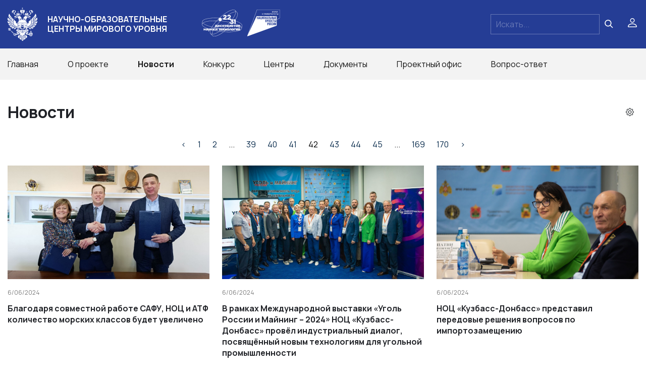

--- FILE ---
content_type: text/html; charset=UTF-8
request_url: https://xn--m1acy.xn--p1ai/news?page=42
body_size: 9583
content:
<!DOCTYPE html>
<html lang="ru">

<head>
    <title>НОЦ мирового уровня - Новости</title>
    <meta charset="utf-8" />
    <link rel="icon" href="/favicon.svg" type="image/svg+xml" id="favicon">
    <meta name="viewport" content="width=device-width, initial-scale=1.0" />
    <meta name="SKYPE_TOOLBAR" content="SKYPE_TOOLBAR_PARSER_COMPATIBLE" />
    <meta name="apple-mobile-web-app-capable" content="yes" />
    <meta name="format-detection" content="telephone=no" />
    <meta name="yandex-verification" content="163d9a8152e365cd" />
    <link rel="stylesheet" href="/build/css/style.css?v2" media="all" />
    <!--[if lt IE 9]>
    <script src="//cdnjs.cloudflare.com/ajax/libs/html5shiv/r29/html5.min.js"></script>
    <![endif]-->
    <script async="async" src="/build/js/bundle.js?v2"></script>
    <script></script>
    <!-- Yandex.Metrika counter -->
<script type="text/javascript" >
    (function(m,e,t,r,i,k,a){m[i]=m[i]||function(){(m[i].a=m[i].a||[]).push(arguments)};
        m[i].l=1*new Date();k=e.createElement(t),a=e.getElementsByTagName(t)[0],k.async=1,k.src=r,a.parentNode.insertBefore(k,a)})
    (window, document, "script", "https://mc.yandex.ru/metrika/tag.js", "ym");

    ym(56449663, "init", {
        clickmap:true,
        trackLinks:true,
        accurateTrackBounce:true,
        webvisor:true
    });
</script>
<noscript><div><img src="https://mc.yandex.ru/watch/56449663" style="position:absolute; left:-9999px;" alt="" /></div></noscript>
<!-- /Yandex.Metrika counter -->
</head>

<body>
    <div class="layout__wrapper">

        <header class="header">
            <div class="container header__inner">

                <div class="header__logo">
                    <a href="/"><img
                            class="header__logo-img d-none d-md-block"
                            src="/build/img/logo/minobrnauki-logo-big-white.svg" /></a>

                    <a class="header__logo"
                        href="/">
                        <span
                            class="header__logo-text mr-4 d-md-block d-none">Научно-образовательные центры мирового уровня</span>
                        <span
                            class="header__logo-text mr-4 d-block d-md-none">НОЦ мирового уровня</span>
                    </a>

                    <a href="https://xn--80aa3ak5a.xn--p1ai/" target="_blank"><img class="header__logo-img"
                            style="width:80px" src="/build/img/logo/10years.svg" /></a>
                    <a href="https://xn--80aapampemcchfmo7a3c9ehj.xn--p1ai/projects/nauka-i-universitety"
                        target="_blank"><img class="header__logo-img" style="width:65px"
                            src="/build/img/logo/national-projects.svg?v=1" /></a>
                </div>

                <div class="header__mobile-menu"><a class="header__burger js-mobile-menu-open" href="#">
                        <div class="header__burger-line _line1"></div>
                        <div class="header__burger-line _line2"></div>
                        <div class="header__burger-line _line3"></div>
                    </a></div>
                <div class="header__right">
                    <form method="POST"
                        action="https://xn--m1acy.xn--p1ai/results">
                        <input type="hidden" name="_token" value="V99zr6kmtDyFDHJ9AbzGXFtfqKsLvs9QfV5opLLm">                        <div class="header__right-search pr-3">
                            <input type="text" name="search"
                                placeholder="Искать..." />
                            <button style="background: transparent;cursor: pointer;" type="submit"
                                class="header__right-search-link">
                            </button>
                        </div>
                    </form>

                    

                    <div class="header__right-link">
                        <a href="http://лк.ноц.рф">
                            <svg xmlns="http://www.w3.org/2000/svg" width="24" height="24" fill="currentColor"
                                class="bi bi-person" viewBox="0 0 16 16">
                                <path
                                    d="M8 8a3 3 0 1 0 0-6 3 3 0 0 0 0 6Zm2-3a2 2 0 1 1-4 0 2 2 0 0 1 4 0Zm4 8c0 1-1 1-1 1H3s-1 0-1-1 1-4 6-4 6 3 6 4Zm-1-.004c-.001-.246-.154-.986-.832-1.664C11.516 10.68 10.289 10 8 10c-2.29 0-3.516.68-4.168 1.332-.678.678-.83 1.418-.832 1.664h10Z" />
                            </svg>
                        </a>
                    </div>

                </div>
            </div>
        </header>
        <nav class="header-nav">
            <div class="container">
                <ul class="header-nav__list">
                    <li class="header-nav__item"><a
                            class="header-nav__item-link "
                            href="https://xn--m1acy.xn--p1ai"><span>Главная</span></a>
                    </li>
                    <li class="header-nav__item"><a
                            class="header-nav__item-link _white "
                            href="https://xn--m1acy.xn--p1ai/about"><span>О проекте</span></a>
                    </li>
                    <li class="header-nav__item"><a
                            class="header-nav__item-link _white _active"
                            href="https://xn--m1acy.xn--p1ai/news"><span>Новости</span></a>
                    </li>
                    <li class="header-nav__item"><a
                            class="header-nav__item-link _white "
                            href="https://xn--m1acy.xn--p1ai/competition"><span>Конкурс</span></a>
                    </li>
                    <li class="header-nav__item"><a
                            class="header-nav__item-link _white "
                            href="https://xn--m1acy.xn--p1ai/centers"><span>Центры</span></a>
                    </li>
                    <li class="header-nav__item"><a
                            class="header-nav__item-link _white "
                            href="https://xn--m1acy.xn--p1ai/docs"><span>Документы</span></a>
                    </li>
                    <li class="header-nav__item"><a
                            class="header-nav__item-link _white "
                            href="https://xn--m1acy.xn--p1ai/person"><span>Проектный офис</span></a>
                    </li>
                    <li class="header-nav__item"><a
                            class="header-nav__item-link _white "
                            href="https://xn--m1acy.xn--p1ai/faq"><span>Вопрос-ответ</span></a>
                    </li>
                </ul>
            </div>
        </nav>

        <div class="mobile-menu js-mobile-menu"><a class="mobile-menu__close js-mobile-menu-close" href="#"></a>
            
            <div class="mobile-menu__search">
                <form method="POST"
                    action="https://xn--m1acy.xn--p1ai/results">
                    <input type="hidden" name="_token" value="V99zr6kmtDyFDHJ9AbzGXFtfqKsLvs9QfV5opLLm">                    <div class="header__right-search">
                        <input name="search" type="text" placeholder="Искать..." />
                    </div>
                </form>
            </div>
            <div class="mobile-menu__menu">
                <a class="mobile-menu__menu-link"
                    href="https://xn--m1acy.xn--p1ai">Главная</a>
                <a class="mobile-menu__menu-link"
                    href="https://xn--m1acy.xn--p1ai/about">О проекте</a>
                <a class="mobile-menu__menu-link"
                    href="https://xn--m1acy.xn--p1ai/news">Новости</a>
                <a class="mobile-menu__menu-link"
                    href="https://xn--m1acy.xn--p1ai/competition">Конкурс</a>
                <a class="mobile-menu__menu-link"
                    href="https://xn--m1acy.xn--p1ai/centers">Центры</a>
                <a class="mobile-menu__menu-link"
                    href="https://xn--m1acy.xn--p1ai/docs">Документы</a>
                <a class="mobile-menu__menu-link"
                    href="https://xn--m1acy.xn--p1ai/person">Проектный офис</a>
                <a class="mobile-menu__menu-link"
                    href="https://xn--m1acy.xn--p1ai/faq">Вопрос-ответ</a>
            </div>
        </div>

        <main>
                <section class="section">
    <div class="container">
        <div class="news-list__title mb-4 d-flex">
            <h1 class="section__title mb-0 mr-auto">Новости</h1>

            <button type="button" class="btn btn-sm news-meta__toggler d-flex align-items-center justify-content-center"
                data-toggle="collapse" data-target="#collapse-news"
                aria-expanded=" false " aria-controls="collapse-news">
                <svg xmlns="http://www.w3.org/2000/svg" width="16" height="16" fill="currentColor"
                    class="bi bi-gear" viewBox="0 0 16 16">
                    <path
                        d="M8 4.754a3.246 3.246 0 1 0 0 6.492 3.246 3.246 0 0 0 0-6.492zM5.754 8a2.246 2.246 0 1 1 4.492 0 2.246 2.246 0 0 1-4.492 0z" />
                    <path
                        d="M9.796 1.343c-.527-1.79-3.065-1.79-3.592 0l-.094.319a.873.873 0 0 1-1.255.52l-.292-.16c-1.64-.892-3.433.902-2.54 2.541l.159.292a.873.873 0 0 1-.52 1.255l-.319.094c-1.79.527-1.79 3.065 0 3.592l.319.094a.873.873 0 0 1 .52 1.255l-.16.292c-.892 1.64.901 3.434 2.541 2.54l.292-.159a.873.873 0 0 1 1.255.52l.094.319c.527 1.79 3.065 1.79 3.592 0l.094-.319a.873.873 0 0 1 1.255-.52l.292.16c1.64.893 3.434-.902 2.54-2.541l-.159-.292a.873.873 0 0 1 .52-1.255l.319-.094c1.79-.527 1.79-3.065 0-3.592l-.319-.094a.873.873 0 0 1-.52-1.255l.16-.292c.893-1.64-.902-3.433-2.541-2.54l-.292.159a.873.873 0 0 1-1.255-.52l-.094-.319zm-2.633.283c.246-.835 1.428-.835 1.674 0l.094.319a1.873 1.873 0 0 0 2.693 1.115l.291-.16c.764-.415 1.6.42 1.184 1.185l-.159.292a1.873 1.873 0 0 0 1.116 2.692l.318.094c.835.246.835 1.428 0 1.674l-.319.094a1.873 1.873 0 0 0-1.115 2.693l.16.291c.415.764-.42 1.6-1.185 1.184l-.291-.159a1.873 1.873 0 0 0-2.693 1.116l-.094.318c-.246.835-1.428.835-1.674 0l-.094-.319a1.873 1.873 0 0 0-2.692-1.115l-.292.16c-.764.415-1.6-.42-1.184-1.185l.159-.291A1.873 1.873 0 0 0 1.945 8.93l-.319-.094c-.835-.246-.835-1.428 0-1.674l.319-.094A1.873 1.873 0 0 0 3.06 4.377l-.16-.292c-.415-.764.42-1.6 1.185-1.184l.292.159a1.873 1.873 0 0 0 2.692-1.115l.094-.319z" />
                </svg>
            </button>
        </div>

        <div class="collapse " id="collapse-news">
            <div class="card card-body">
                <div class="news-meta">
                    <div class="news-meta__dates d-flex align-items-center" id="news-date-picker-selector">

                        <svg xmlns="http://www.w3.org/2000/svg" width="16" height="16" fill="currentColor"
                            class="bi bi-calendar3 news-meta__dates-title ml-1" viewBox="0 0 16 16">
                            <path
                                d="M14 0H2a2 2 0 0 0-2 2v12a2 2 0 0 0 2 2h12a2 2 0 0 0 2-2V2a2 2 0 0 0-2-2zM1 3.857C1 3.384 1.448 3 2 3h12c.552 0 1 .384 1 .857v10.286c0 .473-.448.857-1 .857H2c-.552 0-1-.384-1-.857V3.857z" />
                            <path
                                d="M6.5 7a1 1 0 1 0 0-2 1 1 0 0 0 0 2zm3 0a1 1 0 1 0 0-2 1 1 0 0 0 0 2zm3 0a1 1 0 1 0 0-2 1 1 0 0 0 0 2zm-9 3a1 1 0 1 0 0-2 1 1 0 0 0 0 2zm3 0a1 1 0 1 0 0-2 1 1 0 0 0 0 2zm3 0a1 1 0 1 0 0-2 1 1 0 0 0 0 2zm3 0a1 1 0 1 0 0-2 1 1 0 0 0 0 2zm-9 3a1 1 0 1 0 0-2 1 1 0 0 0 0 2zm3 0a1 1 0 1 0 0-2 1 1 0 0 0 0 2zm3 0a1 1 0 1 0 0-2 1 1 0 0 0 0 2z" />
                        </svg>
                        <input type="text" name="start" id="#news-date-picker-start" class="datepicker-input">
                        <span class="mx-1">-</span>
                        <input type="text" name="end" id="#news-date-picker-end" class="datepicker-input">

                        <button id="news-date-picker-action"
                            class="btn btn-primary btn-sm news-meta__dates-button ml-2">Применить</button>
                        <button id="news-date-picker-drop"
                            class="btn btn-light btn-sm news-meta__dates-button ml-1">Сброс</button>
                    </div>

                    
                    <div class="mt-3">
                                                                                    <div class="mb-3">
                                    <h5>Источник</h5>

                                    <div class="news-meta__tags">
                                                                                    
                                                                                            <a href="https://xn--m1acy.xn--p1ai/news?tag%5B0%5D=2"
                                                    class="badge badge-pill badge-info">
                                                    НОЦ «Инновационные решения в AПК»
                                                </a>
                                                                                                                                
                                                                                            <a href="https://xn--m1acy.xn--p1ai/news?tag%5B0%5D=10"
                                                    class="badge badge-pill badge-info">
                                                    НОЦ «Кузбасс»
                                                </a>
                                                                                                                                
                                                                                            <a href="https://xn--m1acy.xn--p1ai/news?tag%5B0%5D=11"
                                                    class="badge badge-pill badge-info">
                                                    Нижегородской НОЦ
                                                </a>
                                                                                                                                
                                                                                            <a href="https://xn--m1acy.xn--p1ai/news?tag%5B0%5D=3"
                                                    class="badge badge-pill badge-info">
                                                    Пермский НОЦ
                                                </a>
                                                                                                                                
                                                                                            <a href="https://xn--m1acy.xn--p1ai/news?tag%5B0%5D=4"
                                                    class="badge badge-pill badge-info">
                                                    Западно-Сибирский НОЦ
                                                </a>
                                                                                                                                
                                                                                            <a href="https://xn--m1acy.xn--p1ai/news?tag%5B0%5D=12"
                                                    class="badge badge-pill badge-info">
                                                    НОЦ «Инженерия будущего»
                                                </a>
                                                                                                                                
                                                                                            <a href="https://xn--m1acy.xn--p1ai/news?tag%5B0%5D=5"
                                                    class="badge badge-pill badge-info">
                                                    Уральский НОЦ
                                                </a>
                                                                                                                                
                                                                                            <a href="https://xn--m1acy.xn--p1ai/news?tag%5B0%5D=6"
                                                    class="badge badge-pill badge-info">
                                                    НОЦ «Российская Арктика»
                                                </a>
                                                                                                                                
                                                                                            <a href="https://xn--m1acy.xn--p1ai/news?tag%5B0%5D=13"
                                                    class="badge badge-pill badge-info">
                                                    НОЦ «ТулаТЕХ»
                                                </a>
                                                                                                                                
                                                                                            <a href="https://xn--m1acy.xn--p1ai/news?tag%5B0%5D=7"
                                                    class="badge badge-pill badge-info">
                                                    Евразийский НОЦ
                                                </a>
                                                                                                                                
                                                                                            <a href="https://xn--m1acy.xn--p1ai/news?tag%5B0%5D=8"
                                                    class="badge badge-pill badge-info">
                                                    НОЦ «Север: территория устойчивого развития»
                                                </a>
                                                                                                                                
                                                                                            <a href="https://xn--m1acy.xn--p1ai/news?tag%5B0%5D=14"
                                                    class="badge badge-pill badge-info">
                                                    НОЦ «Енисейская Сибирь»
                                                </a>
                                                                                                                                
                                                                                            <a href="https://xn--m1acy.xn--p1ai/news?tag%5B0%5D=15"
                                                    class="badge badge-pill badge-info">
                                                    НОЦ «Байкал»
                                                </a>
                                                                                                                                
                                                                                            <a href="https://xn--m1acy.xn--p1ai/news?tag%5B0%5D=9"
                                                    class="badge badge-pill badge-info">
                                                    НОЦ «МореАгроБиоТех»
                                                </a>
                                                                                                                                
                                                                                            <a href="https://xn--m1acy.xn--p1ai/news?tag%5B0%5D=16"
                                                    class="badge badge-pill badge-info">
                                                    НОЦ Юга России
                                                </a>
                                                                                                                        </div>
                                </div>
                                                                                                        
                        
                    </div>
                </div>

            </div>
        </div>

        <div class="paginate" style="">
            <nav>
        <ul class="pagination">
            
                            <li class="page-item">
                    <a class="page-link" href="https://xn--m1acy.xn--p1ai/news?page=41" rel="prev" aria-label="&laquo; Назад">&lsaquo;</a>
                </li>
            
            
                            
                
                
                                                                                        <li class="page-item"><a class="page-link" href="https://xn--m1acy.xn--p1ai/news?page=1">1</a></li>
                                                                                                <li class="page-item"><a class="page-link" href="https://xn--m1acy.xn--p1ai/news?page=2">2</a></li>
                                                                                        
                                    <li class="page-item disabled" aria-disabled="true"><span class="page-link">...</span></li>
                
                
                                            
                
                
                                                                                        <li class="page-item"><a class="page-link" href="https://xn--m1acy.xn--p1ai/news?page=39">39</a></li>
                                                                                                <li class="page-item"><a class="page-link" href="https://xn--m1acy.xn--p1ai/news?page=40">40</a></li>
                                                                                                <li class="page-item"><a class="page-link" href="https://xn--m1acy.xn--p1ai/news?page=41">41</a></li>
                                                                                                <li class="page-item active" aria-current="page"><span class="page-link">42</span></li>
                                                                                                <li class="page-item"><a class="page-link" href="https://xn--m1acy.xn--p1ai/news?page=43">43</a></li>
                                                                                                <li class="page-item"><a class="page-link" href="https://xn--m1acy.xn--p1ai/news?page=44">44</a></li>
                                                                                                <li class="page-item"><a class="page-link" href="https://xn--m1acy.xn--p1ai/news?page=45">45</a></li>
                                                                                        
                                    <li class="page-item disabled" aria-disabled="true"><span class="page-link">...</span></li>
                
                
                                            
                
                
                                                                                        <li class="page-item"><a class="page-link" href="https://xn--m1acy.xn--p1ai/news?page=169">169</a></li>
                                                                                                <li class="page-item"><a class="page-link" href="https://xn--m1acy.xn--p1ai/news?page=170">170</a></li>
                                                                        
            
                            <li class="page-item">
                    <a class="page-link" href="https://xn--m1acy.xn--p1ai/news?page=43" rel="next" aria-label="Вперёд &raquo;">&rsaquo;</a>
                </li>
                    </ul>
    </nav>

        </div>

        <div class="news-list">
                            <div class="news-list__item">
                    <a
                        href="https://xn--m1acy.xn--p1ai/news/blagodarya-sovmestnoi-rabote-safu-noc-i-atf-kolichestvo-morskih-klassov-budet-uvelicheno1717700179">
                        <div class="news-list__item-img">
                            <img
                                loading="lazy"
                                src="/storage/app/public/10399/conversions/2-%2822%29-resize_slide.jpg">
                        </div>
                    </a>

                    <div class="news-list__item-content">
                        <div class="news-list__item-row">
                            <div class="news-list__item-icon">
                                                                                                                                </div>

                            <div class="news-list__item-date">
                                6/06/2024
                            </div>
                        </div>

                        <a class="news-list__item-title link-bordered"
                            href="https://xn--m1acy.xn--p1ai/news/blagodarya-sovmestnoi-rabote-safu-noc-i-atf-kolichestvo-morskih-klassov-budet-uvelicheno1717700179">
                            <span>
                                Благодаря совместной работе САФУ, НОЦ и АТФ количество морских классов будет увеличено                            </span>
                        </a>
                    </div>
                </div>
                            <div class="news-list__item">
                    <a
                        href="https://xn--m1acy.xn--p1ai/news/v-ramkah-ejdunarodnoi-vistavki-ugol-rossii-i-aining-2024-noc-kuzbass-donbass-provel-industrialnii-dialog-posvyashennii-novim-tehnologiyam-dlya-ugolnoi-promishlennosti1717685262">
                        <div class="news-list__item-img">
                            <img
                                loading="lazy"
                                src="/storage/app/public/10391/conversions/IYrP5qMDqzA-resize_slide.jpg">
                        </div>
                    </a>

                    <div class="news-list__item-content">
                        <div class="news-list__item-row">
                            <div class="news-list__item-icon">
                                                                                                                                </div>

                            <div class="news-list__item-date">
                                6/06/2024
                            </div>
                        </div>

                        <a class="news-list__item-title link-bordered"
                            href="https://xn--m1acy.xn--p1ai/news/v-ramkah-ejdunarodnoi-vistavki-ugol-rossii-i-aining-2024-noc-kuzbass-donbass-provel-industrialnii-dialog-posvyashennii-novim-tehnologiyam-dlya-ugolnoi-promishlennosti1717685262">
                            <span>
                                В рамках Международной выставки «Уголь России и Майнинг – 2024» НОЦ «Кузбасс-Донбасс» провёл индустриальный диалог, посвящённый новым технологиям для угольной промышленности                            </span>
                        </a>
                    </div>
                </div>
                            <div class="news-list__item">
                    <a
                        href="https://xn--m1acy.xn--p1ai/news/noc-kuzbass-donbass-predstavil-peredovie-resheniya-voprosov-po-importozamesheniy1717683114">
                        <div class="news-list__item-img">
                            <img
                                loading="lazy"
                                src="/storage/app/public/10389/conversions/8hld90IYLFE-resize_slide.jpg">
                        </div>
                    </a>

                    <div class="news-list__item-content">
                        <div class="news-list__item-row">
                            <div class="news-list__item-icon">
                                                                                                                                </div>

                            <div class="news-list__item-date">
                                6/06/2024
                            </div>
                        </div>

                        <a class="news-list__item-title link-bordered"
                            href="https://xn--m1acy.xn--p1ai/news/noc-kuzbass-donbass-predstavil-peredovie-resheniya-voprosov-po-importozamesheniy1717683114">
                            <span>
                                НОЦ «Кузбасс-Донбасс» представил передовые решения вопросов по импортозамещению                            </span>
                        </a>
                    </div>
                </div>
                            <div class="news-list__item">
                    <a
                        href="https://xn--m1acy.xn--p1ai/news/additivnoe-proizvodstvo-i-sovremennoe-prototipirovanie-olodie-uchenie-iz-permskogo-politeha-aktivno-vnedryayt-innovacii-v-processe-izgotovleniya-slojnih-detalei1717671447">
                        <div class="news-list__item-img">
                            <img
                                loading="lazy"
                                src="/storage/app/public/10385/conversions/photo_2024-06-06_10-41-42-resize_slide.jpg">
                        </div>
                    </a>

                    <div class="news-list__item-content">
                        <div class="news-list__item-row">
                            <div class="news-list__item-icon">
                                                                                                                                </div>

                            <div class="news-list__item-date">
                                6/06/2024
                            </div>
                        </div>

                        <a class="news-list__item-title link-bordered"
                            href="https://xn--m1acy.xn--p1ai/news/additivnoe-proizvodstvo-i-sovremennoe-prototipirovanie-olodie-uchenie-iz-permskogo-politeha-aktivno-vnedryayt-innovacii-v-processe-izgotovleniya-slojnih-detalei1717671447">
                            <span>
                                Аддитивное производство и современное прототипирование Молодые ученые из Пермского «политеха» активно внедряют инновации в процессе изготовления сложных деталей                            </span>
                        </a>
                    </div>
                </div>
                            <div class="news-list__item">
                    <a
                        href="https://xn--m1acy.xn--p1ai/news/noc-kuzbass-donbass-razrabotaet-avtomatizirovannii-ochistnoi-kombain-dlya-otrabotki-ugolnih-plastov1717575240">
                        <div class="news-list__item-img">
                            <img
                                loading="lazy"
                                src="/storage/app/public/10382/conversions/913b3dadb207f1f702a4_2000x-resize_slide.jpg">
                        </div>
                    </a>

                    <div class="news-list__item-content">
                        <div class="news-list__item-row">
                            <div class="news-list__item-icon">
                                                                                                                                </div>

                            <div class="news-list__item-date">
                                5/06/2024
                            </div>
                        </div>

                        <a class="news-list__item-title link-bordered"
                            href="https://xn--m1acy.xn--p1ai/news/noc-kuzbass-donbass-razrabotaet-avtomatizirovannii-ochistnoi-kombain-dlya-otrabotki-ugolnih-plastov1717575240">
                            <span>
                                НОЦ «Кузбасс-Донбасс» разработает автоматизированный очистной комбайн для отработки угольных пластов                            </span>
                        </a>
                    </div>
                </div>
                            <div class="news-list__item">
                    <a
                        href="https://xn--m1acy.xn--p1ai/news/v-belorusskom-universitete-zavershilas-stajirovka-uchenih-evraziiskogo-noc1717572172">
                        <div class="news-list__item-img">
                            <img
                                loading="lazy"
                                src="/storage/app/public/10378/conversions/12_100229_1_186174-resize_slide.jpg">
                        </div>
                    </a>

                    <div class="news-list__item-content">
                        <div class="news-list__item-row">
                            <div class="news-list__item-icon">
                                                                                                                                </div>

                            <div class="news-list__item-date">
                                5/06/2024
                            </div>
                        </div>

                        <a class="news-list__item-title link-bordered"
                            href="https://xn--m1acy.xn--p1ai/news/v-belorusskom-universitete-zavershilas-stajirovka-uchenih-evraziiskogo-noc1717572172">
                            <span>
                                В Белорусском университете завершилась стажировка ученых Евразийского НОЦ                            </span>
                        </a>
                    </div>
                </div>
                            <div class="news-list__item">
                    <a
                        href="https://xn--m1acy.xn--p1ai/news/ejvuzovskii-studencheskii-kampus-evraziiskogo-noc---tochka-prityajeniya-ne-tolko-talantlivii-molodeji-no-i-predstavitelei-industrii1717572144">
                        <div class="news-list__item-img">
                            <img
                                loading="lazy"
                                src="/storage/app/public/10375/conversions/5b266380-4a40-4e4a-b8f4-41c6f23c01b5-resize_slide.jpg">
                        </div>
                    </a>

                    <div class="news-list__item-content">
                        <div class="news-list__item-row">
                            <div class="news-list__item-icon">
                                                                                                                                </div>

                            <div class="news-list__item-date">
                                5/06/2024
                            </div>
                        </div>

                        <a class="news-list__item-title link-bordered"
                            href="https://xn--m1acy.xn--p1ai/news/ejvuzovskii-studencheskii-kampus-evraziiskogo-noc---tochka-prityajeniya-ne-tolko-talantlivii-molodeji-no-i-predstavitelei-industrii1717572144">
                            <span>
                                Межвузовский студенческий кампус Евразийского НОЦ - точка притяжения не только талантливый молодежи, но и представителей индустрии                            </span>
                        </a>
                    </div>
                </div>
                            <div class="news-list__item">
                    <a
                        href="https://xn--m1acy.xn--p1ai/news/kaffee-mashina-razrabotannaya-uchastnikami-noc-baikal-predstavlena-na-vserossiiskom-urovne1717572020">
                        <div class="news-list__item-img">
                            <img
                                loading="lazy"
                                src="/storage/app/public/10372/conversions/1-resize_slide.jpg">
                        </div>
                    </a>

                    <div class="news-list__item-content">
                        <div class="news-list__item-row">
                            <div class="news-list__item-icon">
                                                                                                                                </div>

                            <div class="news-list__item-date">
                                5/06/2024
                            </div>
                        </div>

                        <a class="news-list__item-title link-bordered"
                            href="https://xn--m1acy.xn--p1ai/news/kaffee-mashina-razrabotannaya-uchastnikami-noc-baikal-predstavlena-na-vserossiiskom-urovne1717572020">
                            <span>
                                КAFFEE-машина, разработанная участниками НОЦ «Байкал», представлена на всероссийском уровне.                            </span>
                        </a>
                    </div>
                </div>
                            <div class="news-list__item">
                    <a
                        href="https://xn--m1acy.xn--p1ai/news/kuzgtu-uchastnik-noc-kuzbass-donbass-pristupil-k-realizacii-plana-rabot-po-programme-karbonovogo-poligona-karbopromkuzbass1717569971">
                        <div class="news-list__item-img">
                            <img
                                loading="lazy"
                                src="/storage/app/public/10371/conversions/e231a97a78dbcc432e77_2000x-resize_slide.jpg">
                        </div>
                    </a>

                    <div class="news-list__item-content">
                        <div class="news-list__item-row">
                            <div class="news-list__item-icon">
                                                                                                                                </div>

                            <div class="news-list__item-date">
                                5/06/2024
                            </div>
                        </div>

                        <a class="news-list__item-title link-bordered"
                            href="https://xn--m1acy.xn--p1ai/news/kuzgtu-uchastnik-noc-kuzbass-donbass-pristupil-k-realizacii-plana-rabot-po-programme-karbonovogo-poligona-karbopromkuzbass1717569971">
                            <span>
                                КузГТУ (участник НОЦ «Кузбасс-Донбасс») приступил к реализации плана работ по Программе карбонового полигона «КарбоПромКузбасс»                            </span>
                        </a>
                    </div>
                </div>
                            <div class="news-list__item">
                    <a
                        href="https://xn--m1acy.xn--p1ai/news/noc-kuzbass-donbass-prezentoval-innovacionnie-razrabotki-v-ramkah-ejdunarodnoi-specializirovannoi-vistavki-ugol-rossii-i-aining-20241717569803">
                        <div class="news-list__item-img">
                            <img
                                loading="lazy"
                                src="/storage/app/public/10364/conversions/EXx8P111gzs-resize_slide.jpg">
                        </div>
                    </a>

                    <div class="news-list__item-content">
                        <div class="news-list__item-row">
                            <div class="news-list__item-icon">
                                                                                                                                </div>

                            <div class="news-list__item-date">
                                5/06/2024
                            </div>
                        </div>

                        <a class="news-list__item-title link-bordered"
                            href="https://xn--m1acy.xn--p1ai/news/noc-kuzbass-donbass-prezentoval-innovacionnie-razrabotki-v-ramkah-ejdunarodnoi-specializirovannoi-vistavki-ugol-rossii-i-aining-20241717569803">
                            <span>
                                НОЦ «Кузбасс-Донбасс» презентовал инновационные разработки в рамках Международной специализированной выставки «Уголь России и Майнинг – 2024»                            </span>
                        </a>
                    </div>
                </div>
                            <div class="news-list__item">
                    <a
                        href="https://xn--m1acy.xn--p1ai/news/v-permskom-agrarnom-universitete-proshel-regionalnii-atap-vserossiiskogo-konkursa-agrontri-20241717541257">
                        <div class="news-list__item-img">
                            <img
                                loading="lazy"
                                src="/storage/app/public/10358/conversions/photo_2024-06-04_09-47-08-resize_slide.jpg">
                        </div>
                    </a>

                    <div class="news-list__item-content">
                        <div class="news-list__item-row">
                            <div class="news-list__item-icon">
                                                                                                                                </div>

                            <div class="news-list__item-date">
                                5/06/2024
                            </div>
                        </div>

                        <a class="news-list__item-title link-bordered"
                            href="https://xn--m1acy.xn--p1ai/news/v-permskom-agrarnom-universitete-proshel-regionalnii-atap-vserossiiskogo-konkursa-agrontri-20241717541257">
                            <span>
                                В Пермском аграрном университете прошел региональный этап всероссийского конкурса «АгроНТРИ-2024»                            </span>
                        </a>
                    </div>
                </div>
                            <div class="news-list__item">
                    <a
                        href="https://xn--m1acy.xn--p1ai/news/v-sociokulturnom-prostranstve-zavod-shpagina-sostoyalsya-koncert-dlya-boicov-svo-i-ih-semei-priurochennii-ko-dny-zashiti-detei1717455462">
                        <div class="news-list__item-img">
                            <img
                                loading="lazy"
                                src="/storage/app/public/10339/conversions/photo1717394857-resize_slide.jpg">
                        </div>
                    </a>

                    <div class="news-list__item-content">
                        <div class="news-list__item-row">
                            <div class="news-list__item-icon">
                                                                                                                                </div>

                            <div class="news-list__item-date">
                                4/06/2024
                            </div>
                        </div>

                        <a class="news-list__item-title link-bordered"
                            href="https://xn--m1acy.xn--p1ai/news/v-sociokulturnom-prostranstve-zavod-shpagina-sostoyalsya-koncert-dlya-boicov-svo-i-ih-semei-priurochennii-ko-dny-zashiti-detei1717455462">
                            <span>
                                В социокультурном пространстве «Завод Шпагина» состоялся концерт для бойцов СВО и их семей, приуроченный ко Дню защиты детей                            </span>
                        </a>
                    </div>
                </div>
                            <div class="news-list__item">
                    <a
                        href="https://xn--m1acy.xn--p1ai/news/centr-izucheniya-grajdanskih-iniciativ-evraziiskogo-noc-povisili-kvalifikaciy-v-sfere-iniciativnogo-bydjetirovaniya1717498061">
                        <div class="news-list__item-img">
                            <img
                                loading="lazy"
                                src="/storage/app/public/10357/conversions/e1627b38-c68a-422f-9878-4a8dbf24bbb5-resize_slide.jpg">
                        </div>
                    </a>

                    <div class="news-list__item-content">
                        <div class="news-list__item-row">
                            <div class="news-list__item-icon">
                                                                                                                                </div>

                            <div class="news-list__item-date">
                                4/06/2024
                            </div>
                        </div>

                        <a class="news-list__item-title link-bordered"
                            href="https://xn--m1acy.xn--p1ai/news/centr-izucheniya-grajdanskih-iniciativ-evraziiskogo-noc-povisili-kvalifikaciy-v-sfere-iniciativnogo-bydjetirovaniya1717498061">
                            <span>
                                Центр изучения гражданских инициатив Евразийского НОЦ повысили квалификацию в сфере инициативного бюджетирования                            </span>
                        </a>
                    </div>
                </div>
                            <div class="news-list__item">
                    <a
                        href="https://xn--m1acy.xn--p1ai/news/evraziiskii-noc-usilivaet-sotrudnichestvo-s-industrialnimi-partnerami1717498021">
                        <div class="news-list__item-img">
                            <img
                                loading="lazy"
                                src="/storage/app/public/10356/conversions/42555701-041f-44bf-b797-d2837120ef2a-resize_slide.jpg">
                        </div>
                    </a>

                    <div class="news-list__item-content">
                        <div class="news-list__item-row">
                            <div class="news-list__item-icon">
                                                                                                                                </div>

                            <div class="news-list__item-date">
                                4/06/2024
                            </div>
                        </div>

                        <a class="news-list__item-title link-bordered"
                            href="https://xn--m1acy.xn--p1ai/news/evraziiskii-noc-usilivaet-sotrudnichestvo-s-industrialnimi-partnerami1717498021">
                            <span>
                                Евразийский НОЦ усиливает сотрудничество с индустриальными партнерами                            </span>
                        </a>
                    </div>
                </div>
                            <div class="news-list__item">
                    <a
                        href="https://xn--m1acy.xn--p1ai/news/olodie-prepodavateli-pedagogicheskogo-universiteta-evraziiskogo-noc-prohodyat-stajirovki-za-rubejom-na-granti-glavi-bashkirii1717497989">
                        <div class="news-list__item-img">
                            <img
                                loading="lazy"
                                src="/storage/app/public/10354/conversions/87c7c1be-9120-40ff-9-resize_slide.jpg">
                        </div>
                    </a>

                    <div class="news-list__item-content">
                        <div class="news-list__item-row">
                            <div class="news-list__item-icon">
                                                                                                                                </div>

                            <div class="news-list__item-date">
                                4/06/2024
                            </div>
                        </div>

                        <a class="news-list__item-title link-bordered"
                            href="https://xn--m1acy.xn--p1ai/news/olodie-prepodavateli-pedagogicheskogo-universiteta-evraziiskogo-noc-prohodyat-stajirovki-za-rubejom-na-granti-glavi-bashkirii1717497989">
                            <span>
                                Молодые преподаватели Педагогического университета Евразийского НОЦ проходят стажировки за рубежом на гранты Главы Башкирии                            </span>
                        </a>
                    </div>
                </div>
                            <div class="news-list__item">
                    <a
                        href="https://xn--m1acy.xn--p1ai/news/akspert-evraziiskogo-noc-na-na-letnei-shkole-konsultantov-iniciativnogo-bydjetirovaniya1717497952">
                        <div class="news-list__item-img">
                            <img
                                loading="lazy"
                                src="/storage/app/public/10351/conversions/53eca69c-9d7c-4047-a406-5367da538bdb-resize_slide.jpg">
                        </div>
                    </a>

                    <div class="news-list__item-content">
                        <div class="news-list__item-row">
                            <div class="news-list__item-icon">
                                                                                                                                </div>

                            <div class="news-list__item-date">
                                4/06/2024
                            </div>
                        </div>

                        <a class="news-list__item-title link-bordered"
                            href="https://xn--m1acy.xn--p1ai/news/akspert-evraziiskogo-noc-na-na-letnei-shkole-konsultantov-iniciativnogo-bydjetirovaniya1717497952">
                            <span>
                                Эксперт Евразийского НОЦ на на Летней школе консультантов инициативного бюджетирования                            </span>
                        </a>
                    </div>
                </div>
                            <div class="news-list__item">
                    <a
                        href="https://xn--m1acy.xn--p1ai/news/v-mejvuzovskom-kampuse-evraziiskogo-noc-budet-sozdan-centr-iskusstvennogo-intellekta1717497545">
                        <div class="news-list__item-img">
                            <img
                                loading="lazy"
                                src="/storage/app/public/10350/conversions/WhatsApp_Image_2024--resize_slide.jpg">
                        </div>
                    </a>

                    <div class="news-list__item-content">
                        <div class="news-list__item-row">
                            <div class="news-list__item-icon">
                                                                                                                                </div>

                            <div class="news-list__item-date">
                                4/06/2024
                            </div>
                        </div>

                        <a class="news-list__item-title link-bordered"
                            href="https://xn--m1acy.xn--p1ai/news/v-mejvuzovskom-kampuse-evraziiskogo-noc-budet-sozdan-centr-iskusstvennogo-intellekta1717497545">
                            <span>
                                В межвузовском Кампусе Евразийского НОЦ будет создан Центр искусственного интеллекта                            </span>
                        </a>
                    </div>
                </div>
                            <div class="news-list__item">
                    <a
                        href="https://xn--m1acy.xn--p1ai/news/uchenie-evraziiskogo-noc-prohodyat-stajirovku-v-belorusskom-gosudarstvennom-universitete-informatiki-i-radioalektroniki1717497481">
                        <div class="news-list__item-img">
                            <img
                                loading="lazy"
                                src="/storage/app/public/10348/conversions/photo_2024-05-27_17--resize_slide.jpg">
                        </div>
                    </a>

                    <div class="news-list__item-content">
                        <div class="news-list__item-row">
                            <div class="news-list__item-icon">
                                                                                                                                </div>

                            <div class="news-list__item-date">
                                4/06/2024
                            </div>
                        </div>

                        <a class="news-list__item-title link-bordered"
                            href="https://xn--m1acy.xn--p1ai/news/uchenie-evraziiskogo-noc-prohodyat-stajirovku-v-belorusskom-gosudarstvennom-universitete-informatiki-i-radioalektroniki1717497481">
                            <span>
                                Ученые Евразийского НОЦ проходят стажировку в Белорусском государственном университете информатики и радиоэлектроники                            </span>
                        </a>
                    </div>
                </div>
                            <div class="news-list__item">
                    <a
                        href="https://xn--m1acy.xn--p1ai/news/sostoyalas-strategicheskaya-sessiya-opredelyayshaya-novie-vektori-razvitiya-evraziiskogo-noc1717497397">
                        <div class="news-list__item-img">
                            <img
                                loading="lazy"
                                src="/storage/app/public/10345/conversions/6bad8328-8432-4b0d-9aba-5ae08baa31ea-resize_slide.jpg">
                        </div>
                    </a>

                    <div class="news-list__item-content">
                        <div class="news-list__item-row">
                            <div class="news-list__item-icon">
                                                                                                                                </div>

                            <div class="news-list__item-date">
                                4/06/2024
                            </div>
                        </div>

                        <a class="news-list__item-title link-bordered"
                            href="https://xn--m1acy.xn--p1ai/news/sostoyalas-strategicheskaya-sessiya-opredelyayshaya-novie-vektori-razvitiya-evraziiskogo-noc1717497397">
                            <span>
                                Состоялась стратегическая сессия, определяющая новые векторы развития Евразийского НОЦ                            </span>
                        </a>
                    </div>
                </div>
                            <div class="news-list__item">
                    <a
                        href="https://xn--m1acy.xn--p1ai/news/lektorii-noc-v-ejvuzovskom-studencheskom-kampuse-evraziiskogo-noc1717497289">
                        <div class="news-list__item-img">
                            <img
                                loading="lazy"
                                src="/storage/app/public/10340/conversions/IMG_3501-resize_slide.jpg">
                        </div>
                    </a>

                    <div class="news-list__item-content">
                        <div class="news-list__item-row">
                            <div class="news-list__item-icon">
                                                                                                                                </div>

                            <div class="news-list__item-date">
                                4/06/2024
                            </div>
                        </div>

                        <a class="news-list__item-title link-bordered"
                            href="https://xn--m1acy.xn--p1ai/news/lektorii-noc-v-ejvuzovskom-studencheskom-kampuse-evraziiskogo-noc1717497289">
                            <span>
                                Лекторий НОЦ в Межвузовском студенческом кампусе Евразийского НОЦ                            </span>
                        </a>
                    </div>
                </div>
                            <div class="news-list__item">
                    <a
                        href="https://xn--m1acy.xn--p1ai/news/uchenie-kemgu-uchastnik-noc-kuzbass-donbass-razrabotali-metod-ochistki-karernih-stochnih-vod-s-pomoshy-mikrovodoroslei1717404870">
                        <div class="news-list__item-img">
                            <img
                                loading="lazy"
                                src="/storage/app/public/10314/conversions/be4b8f6ac2c04d7b5abf594cbc20f4ef-resize_slide.jpg">
                        </div>
                    </a>

                    <div class="news-list__item-content">
                        <div class="news-list__item-row">
                            <div class="news-list__item-icon">
                                                                                                                                </div>

                            <div class="news-list__item-date">
                                3/06/2024
                            </div>
                        </div>

                        <a class="news-list__item-title link-bordered"
                            href="https://xn--m1acy.xn--p1ai/news/uchenie-kemgu-uchastnik-noc-kuzbass-donbass-razrabotali-metod-ochistki-karernih-stochnih-vod-s-pomoshy-mikrovodoroslei1717404870">
                            <span>
                                Учёные КемГУ (участник НОЦ «Кузбасс-Донбасс») разработали метод очистки карьерных сточных вод с помощью микроводорослей                            </span>
                        </a>
                    </div>
                </div>
                            <div class="news-list__item">
                    <a
                        href="https://xn--m1acy.xn--p1ai/news/neftyanoi-universitet-evraziiskogo-noc-ugntu-ukreplyaet-sotrudnichestvo-v-sfere-obrazovaniya-i-nauki1717422988">
                        <div class="news-list__item-img">
                            <img
                                loading="lazy"
                                src="/storage/app/public/10338/conversions/54282d02-1fdc-4505-b244-4390ce87f25e-%281%29-resize_slide.jpg">
                        </div>
                    </a>

                    <div class="news-list__item-content">
                        <div class="news-list__item-row">
                            <div class="news-list__item-icon">
                                                                                                                                </div>

                            <div class="news-list__item-date">
                                3/06/2024
                            </div>
                        </div>

                        <a class="news-list__item-title link-bordered"
                            href="https://xn--m1acy.xn--p1ai/news/neftyanoi-universitet-evraziiskogo-noc-ugntu-ukreplyaet-sotrudnichestvo-v-sfere-obrazovaniya-i-nauki1717422988">
                            <span>
                                Нефтяной университет Евразийского НОЦ – УГНТУ укрепляет сотрудничество в сфере образования и науки                            </span>
                        </a>
                    </div>
                </div>
                            <div class="news-list__item">
                    <a
                        href="https://xn--m1acy.xn--p1ai/news/uchenie-evraziiskogo-noc-provodyat-unikalnoe-issledovanie-po-primeneniy-vr-tehnologii-i-binauralnoi-terapii-dlya-korrekcii-trevojno-depressivnih-sostoyanii1717422782">
                        <div class="news-list__item-img">
                            <img
                                loading="lazy"
                                src="/storage/app/public/10337/conversions/ex7qadjlmvs01echg0vz2dfk0-resize_slide.jpg">
                        </div>
                    </a>

                    <div class="news-list__item-content">
                        <div class="news-list__item-row">
                            <div class="news-list__item-icon">
                                                                                                                                </div>

                            <div class="news-list__item-date">
                                3/06/2024
                            </div>
                        </div>

                        <a class="news-list__item-title link-bordered"
                            href="https://xn--m1acy.xn--p1ai/news/uchenie-evraziiskogo-noc-provodyat-unikalnoe-issledovanie-po-primeneniy-vr-tehnologii-i-binauralnoi-terapii-dlya-korrekcii-trevojno-depressivnih-sostoyanii1717422782">
                            <span>
                                Ученые Евразийского НОЦ проводят уникальное исследование по применению VR-технологий и бинауральной терапии для коррекции тревожно-депрессивных состояний                            </span>
                        </a>
                    </div>
                </div>
                            <div class="news-list__item">
                    <a
                        href="https://xn--m1acy.xn--p1ai/news/uchenie-evraziiskogo-noc-sozdayt-trenajeri-virtualnoi-realnosti-dlya-neftegazovoi-industrii1717422694">
                        <div class="news-list__item-img">
                            <img
                                loading="lazy"
                                src="/storage/app/public/10334/conversions/821585886c68890cd4a5992cbfc2b454_1600_1067_cropped-resize_slide.jpg">
                        </div>
                    </a>

                    <div class="news-list__item-content">
                        <div class="news-list__item-row">
                            <div class="news-list__item-icon">
                                                                                                                                </div>

                            <div class="news-list__item-date">
                                3/06/2024
                            </div>
                        </div>

                        <a class="news-list__item-title link-bordered"
                            href="https://xn--m1acy.xn--p1ai/news/uchenie-evraziiskogo-noc-sozdayt-trenajeri-virtualnoi-realnosti-dlya-neftegazovoi-industrii1717422694">
                            <span>
                                Ученые Евразийского НОЦ создают тренажеры виртуальной реальности для нефтегазовой индустрии                            </span>
                        </a>
                    </div>
                </div>
                    </div>
        <div class="paginate" style="">
            <nav>
        <ul class="pagination">
            
                            <li class="page-item">
                    <a class="page-link" href="https://xn--m1acy.xn--p1ai/news?page=41" rel="prev" aria-label="&laquo; Назад">&lsaquo;</a>
                </li>
            
            
                            
                
                
                                                                                        <li class="page-item"><a class="page-link" href="https://xn--m1acy.xn--p1ai/news?page=1">1</a></li>
                                                                                                <li class="page-item"><a class="page-link" href="https://xn--m1acy.xn--p1ai/news?page=2">2</a></li>
                                                                                        
                                    <li class="page-item disabled" aria-disabled="true"><span class="page-link">...</span></li>
                
                
                                            
                
                
                                                                                        <li class="page-item"><a class="page-link" href="https://xn--m1acy.xn--p1ai/news?page=39">39</a></li>
                                                                                                <li class="page-item"><a class="page-link" href="https://xn--m1acy.xn--p1ai/news?page=40">40</a></li>
                                                                                                <li class="page-item"><a class="page-link" href="https://xn--m1acy.xn--p1ai/news?page=41">41</a></li>
                                                                                                <li class="page-item active" aria-current="page"><span class="page-link">42</span></li>
                                                                                                <li class="page-item"><a class="page-link" href="https://xn--m1acy.xn--p1ai/news?page=43">43</a></li>
                                                                                                <li class="page-item"><a class="page-link" href="https://xn--m1acy.xn--p1ai/news?page=44">44</a></li>
                                                                                                <li class="page-item"><a class="page-link" href="https://xn--m1acy.xn--p1ai/news?page=45">45</a></li>
                                                                                        
                                    <li class="page-item disabled" aria-disabled="true"><span class="page-link">...</span></li>
                
                
                                            
                
                
                                                                                        <li class="page-item"><a class="page-link" href="https://xn--m1acy.xn--p1ai/news?page=169">169</a></li>
                                                                                                <li class="page-item"><a class="page-link" href="https://xn--m1acy.xn--p1ai/news?page=170">170</a></li>
                                                                        
            
                            <li class="page-item">
                    <a class="page-link" href="https://xn--m1acy.xn--p1ai/news?page=43" rel="next" aria-label="Вперёд &raquo;">&rsaquo;</a>
                </li>
                    </ul>
    </nav>

        </div>
    </div>
</section>
        </main>

        <footer class="footer">
            <div class="container">
                <div class="row">
                    <div class="col-12 col-sm-6 col-lg-6">
                        <div class="footer__logo"><img class="footer__logo-img"
                                src="/build/img/logo/minobrnauki-logo-big-white.svg" />
                                                            <div class="footer__logo-text">
                                    Портал разработан при поддержке <br />
                                    <a class="" href="https://www.minobrnauki.gov.ru/"><span>Минобрнауки
                                            России</span></a>
                                </div>
                                                    </div>
                    </div>


                    <div class="col-6 hidden-mobile">
                        <div class="footer__menu">
                            <div class="footer__menu-col">
                                <a class="footer__menu-item"
                                    href="https://xn--m1acy.xn--p1ai">
                                    <span>Главная</span>
                                </a>
                                <a class="footer__menu-item"
                                    href="https://xn--m1acy.xn--p1ai/about">
                                    <span>О проекте</span>
                                </a>
                                <a class="footer__menu-item"
                                    href="https://xn--m1acy.xn--p1ai/news">
                                    <span>Новости</span>
                                </a>
                                <a class="footer__menu-item"
                                    href="https://xn--m1acy.xn--p1ai/competition">
                                    <span>Конкурс</span>
                                </a>
                                <a class="footer__menu-item"
                                    href="https://xn--m1acy.xn--p1ai/centers">
                                    <span>Центры</span>
                                </a>
                            </div>
                            <div class="footer__menu-col">
                                <a class="footer__menu-item"
                                    href="https://xn--m1acy.xn--p1ai/docs">
                                    <span>Документы</span>
                                </a>
                                <a class="footer__menu-item"
                                    href="https://xn--m1acy.xn--p1ai/person">
                                    <span>Проектный офис</span>
                                </a>
                                <a class="footer__menu-item"
                                    href="https://xn--m1acy.xn--p1ai/faq">
                                    <span>Вопрос-ответ</span>
                                </a>

                                                                    <a class="footer__menu-item" href="/account/login">
                                        <span>Личный кабинет</span>
                                    </a>
                                
                            </div>
                        </div>
                    </div>
                    <div class="col-12 col-lg-2">
                        <div class="footer__copyr"></div>
                    </div>
                </div>
            </div>
        </footer>

    </div>
</body>

</html>


--- FILE ---
content_type: text/css
request_url: https://xn--m1acy.xn--p1ai/build/css/style.css?v2
body_size: 22311
content:
@charset "UTF-8";
@import url("https://fonts.googleapis.com/css2?family=Manrope:ital,wght@0,100;0,300;0,400;0,500;0,700;0,900;1,100;1,300;1,400;1,500;1,700;1,900&display=swap");
.fade {
  transition: opacity 0.15s linear; }
  @media (prefers-reduced-motion: reduce) {
    .fade {
      transition: none; } }
  .fade:not(.show) {
    opacity: 0; }

.collapse:not(.show) {
  display: none; }

.collapsing {
  position: relative;
  height: 0;
  overflow: hidden;
  transition: height 0.35s ease; }
  @media (prefers-reduced-motion: reduce) {
    .collapsing {
      transition: none; } }

.container,
.container-fluid,
.container-sm,
.container-md,
.container-lg,
.container-xl {
  width: 100%;
  padding-right: 15px;
  padding-left: 15px;
  margin-right: auto;
  margin-left: auto; }

@media (min-width: 576px) {
  .container, .container-sm {
    max-width: 9999px; } }

@media (min-width: 768px) {
  .container, .container-sm, .container-md {
    max-width: 980px; } }

@media (min-width: 992px) {
  .container, .container-sm, .container-md, .container-lg {
    max-width: 980px; } }

@media (min-width: 1200px) {
  .container, .container-sm, .container-md, .container-lg, .container-xl {
    max-width: 1280px; } }

.row {
  display: flex;
  flex-wrap: wrap;
  margin-right: -15px;
  margin-left: -15px; }

.no-gutters {
  margin-right: 0;
  margin-left: 0; }
  .no-gutters > .col,
  .no-gutters > [class*="col-"] {
    padding-right: 0;
    padding-left: 0; }

.col-1, .col-2, .col-3, .col-4, .col-5, .col-6, .col-7, .col-8, .col-9, .col-10, .col-11, .col-12, .col,
.col-auto, .col-sm-1, .col-sm-2, .col-sm-3, .col-sm-4, .col-sm-5, .col-sm-6, .col-sm-7, .col-sm-8, .col-sm-9, .col-sm-10, .col-sm-11, .col-sm-12, .col-sm,
.col-sm-auto, .col-md-1, .col-md-2, .col-md-3, .col-md-4, .col-md-5, .col-md-6, .col-md-7, .col-md-8, .col-md-9, .col-md-10, .col-md-11, .col-md-12, .col-md,
.col-md-auto, .col-lg-1, .col-lg-2, .col-lg-3, .col-lg-4, .col-lg-5, .col-lg-6, .col-lg-7, .col-lg-8, .col-lg-9, .col-lg-10, .col-lg-11, .col-lg-12, .col-lg,
.col-lg-auto, .col-xl-1, .col-xl-2, .col-xl-3, .col-xl-4, .col-xl-5, .col-xl-6, .col-xl-7, .col-xl-8, .col-xl-9, .col-xl-10, .col-xl-11, .col-xl-12, .col-xl,
.col-xl-auto {
  position: relative;
  width: 100%;
  padding-right: 15px;
  padding-left: 15px; }

.col {
  flex-basis: 0;
  flex-grow: 1;
  max-width: 100%; }

.row-cols-1 > * {
  flex: 0 0 100%;
  max-width: 100%; }

.row-cols-2 > * {
  flex: 0 0 50%;
  max-width: 50%; }

.row-cols-3 > * {
  flex: 0 0 33.33333%;
  max-width: 33.33333%; }

.row-cols-4 > * {
  flex: 0 0 25%;
  max-width: 25%; }

.row-cols-5 > * {
  flex: 0 0 20%;
  max-width: 20%; }

.row-cols-6 > * {
  flex: 0 0 16.66667%;
  max-width: 16.66667%; }

.col-auto {
  flex: 0 0 auto;
  width: auto;
  max-width: 100%; }

.col-1 {
  flex: 0 0 8.33333%;
  max-width: 8.33333%; }

.col-2 {
  flex: 0 0 16.66667%;
  max-width: 16.66667%; }

.col-3 {
  flex: 0 0 25%;
  max-width: 25%; }

.col-4 {
  flex: 0 0 33.33333%;
  max-width: 33.33333%; }

.col-5 {
  flex: 0 0 41.66667%;
  max-width: 41.66667%; }

.col-6 {
  flex: 0 0 50%;
  max-width: 50%; }

.col-7 {
  flex: 0 0 58.33333%;
  max-width: 58.33333%; }

.col-8 {
  flex: 0 0 66.66667%;
  max-width: 66.66667%; }

.col-9 {
  flex: 0 0 75%;
  max-width: 75%; }

.col-10 {
  flex: 0 0 83.33333%;
  max-width: 83.33333%; }

.col-11 {
  flex: 0 0 91.66667%;
  max-width: 91.66667%; }

.col-12 {
  flex: 0 0 100%;
  max-width: 100%; }

.order-first {
  order: -1; }

.order-last {
  order: 13; }

.order-0 {
  order: 0; }

.order-1 {
  order: 1; }

.order-2 {
  order: 2; }

.order-3 {
  order: 3; }

.order-4 {
  order: 4; }

.order-5 {
  order: 5; }

.order-6 {
  order: 6; }

.order-7 {
  order: 7; }

.order-8 {
  order: 8; }

.order-9 {
  order: 9; }

.order-10 {
  order: 10; }

.order-11 {
  order: 11; }

.order-12 {
  order: 12; }

.offset-1 {
  margin-left: 8.33333%; }

.offset-2 {
  margin-left: 16.66667%; }

.offset-3 {
  margin-left: 25%; }

.offset-4 {
  margin-left: 33.33333%; }

.offset-5 {
  margin-left: 41.66667%; }

.offset-6 {
  margin-left: 50%; }

.offset-7 {
  margin-left: 58.33333%; }

.offset-8 {
  margin-left: 66.66667%; }

.offset-9 {
  margin-left: 75%; }

.offset-10 {
  margin-left: 83.33333%; }

.offset-11 {
  margin-left: 91.66667%; }

@media (min-width: 576px) {
  .col-sm {
    flex-basis: 0;
    flex-grow: 1;
    max-width: 100%; }
  .row-cols-sm-1 > * {
    flex: 0 0 100%;
    max-width: 100%; }
  .row-cols-sm-2 > * {
    flex: 0 0 50%;
    max-width: 50%; }
  .row-cols-sm-3 > * {
    flex: 0 0 33.33333%;
    max-width: 33.33333%; }
  .row-cols-sm-4 > * {
    flex: 0 0 25%;
    max-width: 25%; }
  .row-cols-sm-5 > * {
    flex: 0 0 20%;
    max-width: 20%; }
  .row-cols-sm-6 > * {
    flex: 0 0 16.66667%;
    max-width: 16.66667%; }
  .col-sm-auto {
    flex: 0 0 auto;
    width: auto;
    max-width: 100%; }
  .col-sm-1 {
    flex: 0 0 8.33333%;
    max-width: 8.33333%; }
  .col-sm-2 {
    flex: 0 0 16.66667%;
    max-width: 16.66667%; }
  .col-sm-3 {
    flex: 0 0 25%;
    max-width: 25%; }
  .col-sm-4 {
    flex: 0 0 33.33333%;
    max-width: 33.33333%; }
  .col-sm-5 {
    flex: 0 0 41.66667%;
    max-width: 41.66667%; }
  .col-sm-6 {
    flex: 0 0 50%;
    max-width: 50%; }
  .col-sm-7 {
    flex: 0 0 58.33333%;
    max-width: 58.33333%; }
  .col-sm-8 {
    flex: 0 0 66.66667%;
    max-width: 66.66667%; }
  .col-sm-9 {
    flex: 0 0 75%;
    max-width: 75%; }
  .col-sm-10 {
    flex: 0 0 83.33333%;
    max-width: 83.33333%; }
  .col-sm-11 {
    flex: 0 0 91.66667%;
    max-width: 91.66667%; }
  .col-sm-12 {
    flex: 0 0 100%;
    max-width: 100%; }
  .order-sm-first {
    order: -1; }
  .order-sm-last {
    order: 13; }
  .order-sm-0 {
    order: 0; }
  .order-sm-1 {
    order: 1; }
  .order-sm-2 {
    order: 2; }
  .order-sm-3 {
    order: 3; }
  .order-sm-4 {
    order: 4; }
  .order-sm-5 {
    order: 5; }
  .order-sm-6 {
    order: 6; }
  .order-sm-7 {
    order: 7; }
  .order-sm-8 {
    order: 8; }
  .order-sm-9 {
    order: 9; }
  .order-sm-10 {
    order: 10; }
  .order-sm-11 {
    order: 11; }
  .order-sm-12 {
    order: 12; }
  .offset-sm-0 {
    margin-left: 0; }
  .offset-sm-1 {
    margin-left: 8.33333%; }
  .offset-sm-2 {
    margin-left: 16.66667%; }
  .offset-sm-3 {
    margin-left: 25%; }
  .offset-sm-4 {
    margin-left: 33.33333%; }
  .offset-sm-5 {
    margin-left: 41.66667%; }
  .offset-sm-6 {
    margin-left: 50%; }
  .offset-sm-7 {
    margin-left: 58.33333%; }
  .offset-sm-8 {
    margin-left: 66.66667%; }
  .offset-sm-9 {
    margin-left: 75%; }
  .offset-sm-10 {
    margin-left: 83.33333%; }
  .offset-sm-11 {
    margin-left: 91.66667%; } }

@media (min-width: 768px) {
  .col-md {
    flex-basis: 0;
    flex-grow: 1;
    max-width: 100%; }
  .row-cols-md-1 > * {
    flex: 0 0 100%;
    max-width: 100%; }
  .row-cols-md-2 > * {
    flex: 0 0 50%;
    max-width: 50%; }
  .row-cols-md-3 > * {
    flex: 0 0 33.33333%;
    max-width: 33.33333%; }
  .row-cols-md-4 > * {
    flex: 0 0 25%;
    max-width: 25%; }
  .row-cols-md-5 > * {
    flex: 0 0 20%;
    max-width: 20%; }
  .row-cols-md-6 > * {
    flex: 0 0 16.66667%;
    max-width: 16.66667%; }
  .col-md-auto {
    flex: 0 0 auto;
    width: auto;
    max-width: 100%; }
  .col-md-1 {
    flex: 0 0 8.33333%;
    max-width: 8.33333%; }
  .col-md-2 {
    flex: 0 0 16.66667%;
    max-width: 16.66667%; }
  .col-md-3 {
    flex: 0 0 25%;
    max-width: 25%; }
  .col-md-4 {
    flex: 0 0 33.33333%;
    max-width: 33.33333%; }
  .col-md-5 {
    flex: 0 0 41.66667%;
    max-width: 41.66667%; }
  .col-md-6 {
    flex: 0 0 50%;
    max-width: 50%; }
  .col-md-7 {
    flex: 0 0 58.33333%;
    max-width: 58.33333%; }
  .col-md-8 {
    flex: 0 0 66.66667%;
    max-width: 66.66667%; }
  .col-md-9 {
    flex: 0 0 75%;
    max-width: 75%; }
  .col-md-10 {
    flex: 0 0 83.33333%;
    max-width: 83.33333%; }
  .col-md-11 {
    flex: 0 0 91.66667%;
    max-width: 91.66667%; }
  .col-md-12 {
    flex: 0 0 100%;
    max-width: 100%; }
  .order-md-first {
    order: -1; }
  .order-md-last {
    order: 13; }
  .order-md-0 {
    order: 0; }
  .order-md-1 {
    order: 1; }
  .order-md-2 {
    order: 2; }
  .order-md-3 {
    order: 3; }
  .order-md-4 {
    order: 4; }
  .order-md-5 {
    order: 5; }
  .order-md-6 {
    order: 6; }
  .order-md-7 {
    order: 7; }
  .order-md-8 {
    order: 8; }
  .order-md-9 {
    order: 9; }
  .order-md-10 {
    order: 10; }
  .order-md-11 {
    order: 11; }
  .order-md-12 {
    order: 12; }
  .offset-md-0 {
    margin-left: 0; }
  .offset-md-1 {
    margin-left: 8.33333%; }
  .offset-md-2 {
    margin-left: 16.66667%; }
  .offset-md-3 {
    margin-left: 25%; }
  .offset-md-4 {
    margin-left: 33.33333%; }
  .offset-md-5 {
    margin-left: 41.66667%; }
  .offset-md-6 {
    margin-left: 50%; }
  .offset-md-7 {
    margin-left: 58.33333%; }
  .offset-md-8 {
    margin-left: 66.66667%; }
  .offset-md-9 {
    margin-left: 75%; }
  .offset-md-10 {
    margin-left: 83.33333%; }
  .offset-md-11 {
    margin-left: 91.66667%; } }

@media (min-width: 992px) {
  .col-lg {
    flex-basis: 0;
    flex-grow: 1;
    max-width: 100%; }
  .row-cols-lg-1 > * {
    flex: 0 0 100%;
    max-width: 100%; }
  .row-cols-lg-2 > * {
    flex: 0 0 50%;
    max-width: 50%; }
  .row-cols-lg-3 > * {
    flex: 0 0 33.33333%;
    max-width: 33.33333%; }
  .row-cols-lg-4 > * {
    flex: 0 0 25%;
    max-width: 25%; }
  .row-cols-lg-5 > * {
    flex: 0 0 20%;
    max-width: 20%; }
  .row-cols-lg-6 > * {
    flex: 0 0 16.66667%;
    max-width: 16.66667%; }
  .col-lg-auto {
    flex: 0 0 auto;
    width: auto;
    max-width: 100%; }
  .col-lg-1 {
    flex: 0 0 8.33333%;
    max-width: 8.33333%; }
  .col-lg-2 {
    flex: 0 0 16.66667%;
    max-width: 16.66667%; }
  .col-lg-3 {
    flex: 0 0 25%;
    max-width: 25%; }
  .col-lg-4 {
    flex: 0 0 33.33333%;
    max-width: 33.33333%; }
  .col-lg-5 {
    flex: 0 0 41.66667%;
    max-width: 41.66667%; }
  .col-lg-6 {
    flex: 0 0 50%;
    max-width: 50%; }
  .col-lg-7 {
    flex: 0 0 58.33333%;
    max-width: 58.33333%; }
  .col-lg-8 {
    flex: 0 0 66.66667%;
    max-width: 66.66667%; }
  .col-lg-9 {
    flex: 0 0 75%;
    max-width: 75%; }
  .col-lg-10 {
    flex: 0 0 83.33333%;
    max-width: 83.33333%; }
  .col-lg-11 {
    flex: 0 0 91.66667%;
    max-width: 91.66667%; }
  .col-lg-12 {
    flex: 0 0 100%;
    max-width: 100%; }
  .order-lg-first {
    order: -1; }
  .order-lg-last {
    order: 13; }
  .order-lg-0 {
    order: 0; }
  .order-lg-1 {
    order: 1; }
  .order-lg-2 {
    order: 2; }
  .order-lg-3 {
    order: 3; }
  .order-lg-4 {
    order: 4; }
  .order-lg-5 {
    order: 5; }
  .order-lg-6 {
    order: 6; }
  .order-lg-7 {
    order: 7; }
  .order-lg-8 {
    order: 8; }
  .order-lg-9 {
    order: 9; }
  .order-lg-10 {
    order: 10; }
  .order-lg-11 {
    order: 11; }
  .order-lg-12 {
    order: 12; }
  .offset-lg-0 {
    margin-left: 0; }
  .offset-lg-1 {
    margin-left: 8.33333%; }
  .offset-lg-2 {
    margin-left: 16.66667%; }
  .offset-lg-3 {
    margin-left: 25%; }
  .offset-lg-4 {
    margin-left: 33.33333%; }
  .offset-lg-5 {
    margin-left: 41.66667%; }
  .offset-lg-6 {
    margin-left: 50%; }
  .offset-lg-7 {
    margin-left: 58.33333%; }
  .offset-lg-8 {
    margin-left: 66.66667%; }
  .offset-lg-9 {
    margin-left: 75%; }
  .offset-lg-10 {
    margin-left: 83.33333%; }
  .offset-lg-11 {
    margin-left: 91.66667%; } }

@media (min-width: 1200px) {
  .col-xl {
    flex-basis: 0;
    flex-grow: 1;
    max-width: 100%; }
  .row-cols-xl-1 > * {
    flex: 0 0 100%;
    max-width: 100%; }
  .row-cols-xl-2 > * {
    flex: 0 0 50%;
    max-width: 50%; }
  .row-cols-xl-3 > * {
    flex: 0 0 33.33333%;
    max-width: 33.33333%; }
  .row-cols-xl-4 > * {
    flex: 0 0 25%;
    max-width: 25%; }
  .row-cols-xl-5 > * {
    flex: 0 0 20%;
    max-width: 20%; }
  .row-cols-xl-6 > * {
    flex: 0 0 16.66667%;
    max-width: 16.66667%; }
  .col-xl-auto {
    flex: 0 0 auto;
    width: auto;
    max-width: 100%; }
  .col-xl-1 {
    flex: 0 0 8.33333%;
    max-width: 8.33333%; }
  .col-xl-2 {
    flex: 0 0 16.66667%;
    max-width: 16.66667%; }
  .col-xl-3 {
    flex: 0 0 25%;
    max-width: 25%; }
  .col-xl-4 {
    flex: 0 0 33.33333%;
    max-width: 33.33333%; }
  .col-xl-5 {
    flex: 0 0 41.66667%;
    max-width: 41.66667%; }
  .col-xl-6 {
    flex: 0 0 50%;
    max-width: 50%; }
  .col-xl-7 {
    flex: 0 0 58.33333%;
    max-width: 58.33333%; }
  .col-xl-8 {
    flex: 0 0 66.66667%;
    max-width: 66.66667%; }
  .col-xl-9 {
    flex: 0 0 75%;
    max-width: 75%; }
  .col-xl-10 {
    flex: 0 0 83.33333%;
    max-width: 83.33333%; }
  .col-xl-11 {
    flex: 0 0 91.66667%;
    max-width: 91.66667%; }
  .col-xl-12 {
    flex: 0 0 100%;
    max-width: 100%; }
  .order-xl-first {
    order: -1; }
  .order-xl-last {
    order: 13; }
  .order-xl-0 {
    order: 0; }
  .order-xl-1 {
    order: 1; }
  .order-xl-2 {
    order: 2; }
  .order-xl-3 {
    order: 3; }
  .order-xl-4 {
    order: 4; }
  .order-xl-5 {
    order: 5; }
  .order-xl-6 {
    order: 6; }
  .order-xl-7 {
    order: 7; }
  .order-xl-8 {
    order: 8; }
  .order-xl-9 {
    order: 9; }
  .order-xl-10 {
    order: 10; }
  .order-xl-11 {
    order: 11; }
  .order-xl-12 {
    order: 12; }
  .offset-xl-0 {
    margin-left: 0; }
  .offset-xl-1 {
    margin-left: 8.33333%; }
  .offset-xl-2 {
    margin-left: 16.66667%; }
  .offset-xl-3 {
    margin-left: 25%; }
  .offset-xl-4 {
    margin-left: 33.33333%; }
  .offset-xl-5 {
    margin-left: 41.66667%; }
  .offset-xl-6 {
    margin-left: 50%; }
  .offset-xl-7 {
    margin-left: 58.33333%; }
  .offset-xl-8 {
    margin-left: 66.66667%; }
  .offset-xl-9 {
    margin-left: 75%; }
  .offset-xl-10 {
    margin-left: 83.33333%; }
  .offset-xl-11 {
    margin-left: 91.66667%; } }

.jq-checkbox,
.jq-radio {
  position: relative;
  display: inline-block;
  overflow: hidden;
  -webkit-user-select: none;
  -moz-user-select: none;
  -ms-user-select: none;
  user-select: none; }

.jq-checkbox input,
.jq-radio input {
  position: absolute;
  z-index: -1;
  margin: 0;
  padding: 0;
  opacity: 0; }

.jq-file {
  position: relative;
  display: inline-block;
  overflow: hidden; }

.jq-file input {
  position: absolute;
  top: 0;
  right: 0;
  height: auto;
  margin: 0;
  padding: 0;
  opacity: 0;
  font-size: 100px;
  line-height: 1em; }

.jq-file__name {
  overflow: hidden;
  white-space: nowrap;
  text-overflow: ellipsis; }

.jq-selectbox,
.jq-select-multiple {
  position: relative;
  display: inline-block; }

.jq-selectbox select,
.jq-select-multiple select {
  position: absolute;
  top: 0;
  left: 0;
  width: 100%;
  height: 100%;
  margin: 0;
  padding: 0;
  opacity: 0; }

.jq-selectbox li,
.jq-select-multiple li {
  -webkit-user-select: none;
  -moz-user-select: none;
  -ms-user-select: none;
  user-select: none;
  white-space: nowrap; }

.jq-selectbox {
  z-index: 10;
  font-size: 16px; }

.jq-selectbox__select {
  position: relative; }

.jq-selectbox__select-text {
  overflow: hidden;
  -webkit-user-select: none;
  -moz-user-select: none;
  -ms-user-select: none;
  user-select: none;
  white-space: nowrap;
  text-overflow: ellipsis; }

.jq-selectbox__dropdown {
  position: absolute; }

.jq-selectbox__search input {
  -webkit-appearance: textfield; }

.jq-selectbox__search input::-webkit-search-cancel-button,
.jq-selectbox__search input::-webkit-search-decoration {
  -webkit-appearance: none; }

.jq-selectbox__dropdown ul {
  position: relative;
  overflow: auto;
  overflow-x: hidden;
  list-style: none;
  -webkit-overflow-scrolling: touch; }

.jq-select-multiple ul {
  position: relative;
  overflow-x: hidden;
  -webkit-overflow-scrolling: touch; }

.jq-number {
  display: inline-block; }

.jq-number__field input {
  -moz-appearance: textfield;
  text-align: left;
  /* для Opera Presto */ }

.jq-number__field input::-webkit-inner-spin-button,
.jq-number__field input::-webkit-outer-spin-button {
  margin: 0;
  /* в каких-то браузерах присутствует отступ */
  -webkit-appearance: none; }

.jq-checkbox,
.jq-radio {
  vertical-align: -4px;
  width: 16px;
  height: 16px;
  margin: 0 4px 0 0;
  border: 1px solid #c3c3c3;
  background: linear-gradient(#fff, #e6e6e6);
  box-shadow: 0 1px 1px rgba(0, 0, 0, 0.05), inset -1px -1px #fff, inset 1px -1px #fff;
  cursor: pointer; }

.jq-checkbox.focused,
.jq-radio.focused {
  border: 1px solid #08c; }

.jq-checkbox.disabled,
.jq-radio.disabled {
  opacity: 0.55; }

.jq-checkbox {
  border-radius: 3px; }

.jq-checkbox.checked .jq-checkbox__div {
  width: 8px;
  height: 4px;
  margin: 3px 0 0 3px;
  border-bottom: 2px solid #666;
  border-left: 2px solid #666;
  transform: rotate(-50deg); }

.jq-radio {
  border-radius: 50%; }

.jq-radio.checked .jq-radio__div {
  width: 10px;
  height: 10px;
  margin: 3px 0 0 3px;
  border-radius: 50%;
  background: #777;
  box-shadow: inset 1px 1px 1px rgba(0, 0, 0, 0.7); }

.jq-file {
  width: 270px;
  border-radius: 4px;
  box-shadow: 0 1px 2px rgba(0, 0, 0, 0.1); }

.jq-file input {
  cursor: pointer; }

.jq-file__name {
  box-sizing: border-box;
  width: 100%;
  height: 34px;
  padding: 0 80px 0 10px;
  border: 1px solid #ccc;
  border-bottom-color: #b3b3b3;
  border-radius: 4px;
  background: #fff;
  box-shadow: inset 1px 1px #f1f1f1;
  font: 14px/32px Arial, sans-serif;
  color: #333; }

.jq-file__browse {
  position: absolute;
  top: 1px;
  right: 1px;
  padding: 0 10px;
  border-left: 1px solid #ccc;
  border-radius: 0 4px 4px 0;
  background: linear-gradient(#fff, #e6e6e6);
  box-shadow: inset 1px -1px #f1f1f1, inset -1px 0 #f1f1f1, 0 1px 2px rgba(0, 0, 0, 0.1);
  font: 14px/32px Arial, sans-serif;
  color: #333;
  text-shadow: 1px 1px #fff; }

.jq-file:hover .jq-file__browse {
  background: linear-gradient(#f6f6f6, #e6e6e6); }

.jq-file:active .jq-file__browse {
  background: #f5f5f5;
  box-shadow: inset 1px 1px 3px #ddd; }

.jq-file.focused .jq-file__name {
  border: 1px solid #5794bf; }

.jq-file.disabled,
.jq-file.disabled .jq-file__name,
.jq-file.disabled .jq-file__browse {
  border-color: #ccc;
  background: #f5f5f5;
  box-shadow: none;
  color: #888; }

.jq-number {
  position: relative;
  vertical-align: middle;
  padding: 0 36px 0 0; }

.jq-number__field {
  width: 100px;
  border: 1px solid #ccc;
  border-bottom-color: #b3b3b3;
  border-radius: 4px;
  box-shadow: inset 1px 1px #f1f1f1, 0 1px 2px rgba(0, 0, 0, 0.1); }

.jq-number__field:hover {
  border-color: #b3b3b3; }

.jq-number__field input {
  box-sizing: border-box;
  width: 100%;
  padding: 8px 9px;
  border: none;
  outline: none;
  background: none;
  font: 14px Arial, sans-serif;
  color: #333; }

.jq-number__spin {
  position: absolute;
  top: 0;
  right: 0;
  width: 32px;
  height: 14px;
  border: 1px solid #ccc;
  border-bottom-color: #b3b3b3;
  border-radius: 4px;
  background: linear-gradient(#fff, #e6e6e6);
  box-shadow: 0 1px 2px rgba(0, 0, 0, 0.1);
  box-shadow: inset 1px -1px #f1f1f1, inset -1px 0 #f1f1f1, 0 1px 2px rgba(0, 0, 0, 0.1);
  -webkit-user-select: none;
  -moz-user-select: none;
  -ms-user-select: none;
  user-select: none;
  text-shadow: 1px 1px #fff;
  cursor: pointer; }

.jq-number__spin.minus {
  top: auto;
  bottom: 0; }

.jq-number__spin:hover {
  background: linear-gradient(#f6f6f6, #e6e6e6); }

.jq-number__spin:active {
  background: #f5f5f5;
  box-shadow: inset 1px 1px 3px #ddd; }

.jq-number__spin:after {
  content: "";
  position: absolute;
  top: 4px;
  left: 11px;
  width: 0;
  height: 0;
  border-right: 5px solid transparent;
  border-bottom: 5px solid #999;
  border-left: 5px solid transparent; }

.jq-number__spin.minus:after {
  top: 5px;
  border-top: 5px solid #999;
  border-right: 5px solid transparent;
  border-bottom: none;
  border-left: 5px solid transparent; }

.jq-number__spin.minus:hover:after {
  border-top-color: #000; }

.jq-number__spin.plus:hover:after {
  border-bottom-color: #000; }

.jq-number.focused .jq-number__field {
  border: 1px solid #5794bf; }

.jq-number.disabled .jq-number__field,
.jq-number.disabled .jq-number__spin {
  border-color: #ccc;
  background: #f5f5f5;
  box-shadow: none;
  color: #888; }

.jq-number.disabled .jq-number__spin:after {
  border-bottom-color: #aaa; }

.jq-number.disabled .jq-number__spin.minus:after {
  border-top-color: #aaa; }

.jq-selectbox {
  vertical-align: middle;
  cursor: pointer; }

.jq-selectbox__select {
  height: 30px;
  line-height: 28px;
  padding: 0 35px 0 10px;
  border: solid 1px transparent;
  color: #fff; }

.jq-selectbox.disabled .jq-selectbox__select {
  border-color: #ccc;
  background: #f5f5f5;
  box-shadow: none;
  color: #888; }

.jq-selectbox__select-text {
  display: block;
  width: 100%; }

.jq-selectbox .placeholder {
  color: #888; }

.jq-selectbox__trigger {
  position: absolute;
  top: 0;
  right: 0;
  width: 34px;
  height: 100%; }

.jq-selectbox__trigger-arrow {
  position: absolute;
  top: 11px;
  right: 12px;
  background: url(../img/arrow-down.svg) no-repeat center;
  width: 10px;
  height: 6px;
  background-size: contain;
  transition: all 0.5s; }
  .opened .jq-selectbox__trigger-arrow {
    transform: rotate(180deg); }

.jq-selectbox.disabled .jq-selectbox__trigger-arrow {
  border-top-color: #aaa; }

.jq-selectbox__dropdown {
  box-sizing: border-box;
  width: 100%;
  margin: 2px 0 0;
  padding: 0;
  border: solid 1px rgba(255, 255, 255, 0.3);
  background: #253d95;
  color: #fff; }

.jq-selectbox__search {
  margin: 5px; }

.jq-selectbox__search input {
  box-sizing: border-box;
  width: 100%;
  margin: 0;
  padding: 5px 27px 6px 8px;
  border: 1px solid #ccc;
  border-radius: 3px;
  outline: none;
  background: url("[data-uri]") no-repeat 100% 50%;
  box-shadow: inset 1px 1px #f1f1f1;
  color: #333; }

.jq-selectbox__not-found {
  margin: 5px;
  padding: 5px 8px 6px;
  background: #f0f0f0;
  font-size: 13px; }

.jq-selectbox ul {
  margin: 0;
  padding: 0; }

.jq-selectbox li {
  min-height: 18px;
  padding: 5px 10px 6px;
  color: #fff;
  text-align: left; }

.jq-selectbox li.selected {
  background-color: #253d95;
  color: #fff;
  font-weight: bolder; }

.jq-selectbox li:hover {
  background-color: #1a2f79;
  color: #fff; }

.jq-selectbox li.disabled {
  color: #aaa; }

.jq-selectbox li.disabled:hover {
  background: none; }

.jq-selectbox li.optgroup {
  font-weight: bold; }

.jq-selectbox li.optgroup:hover {
  background: none;
  color: #231f20;
  cursor: default; }

.jq-selectbox li.option {
  padding-left: 25px; }

.jq-select-multiple {
  box-sizing: border-box;
  padding: 1px;
  border: 1px solid #ccc;
  border-bottom-color: #b3b3b3;
  border-radius: 4px;
  background: #fff;
  box-shadow: inset 1px 1px #f1f1f1, 0 1px 2px rgba(0, 0, 0, 0.1);
  font: 14px/18px Arial, sans-serif;
  color: #333;
  cursor: default; }

.jq-select-multiple.focused {
  border: 1px solid #5794bf; }

.jq-select-multiple.disabled {
  border-color: #ccc;
  background: #f5f5f5;
  box-shadow: none;
  color: #888; }

.jq-select-multiple ul {
  margin: 0;
  padding: 0; }

.jq-select-multiple li {
  padding: 3px 9px 4px;
  list-style: none; }

.jq-select-multiple li:first-child {
  border-radius: 3px 3px 0 0; }

.jq-select-multiple li:last-child {
  border-radius: 0 0 3px 3px; }

.jq-select-multiple li.selected {
  background: #08c;
  color: #fff; }

.jq-select-multiple li.disabled {
  color: #aaa; }

.jq-select-multiple li.optgroup {
  font-weight: bold; }

.jq-select-multiple li.option {
  padding-left: 25px; }

.jq-select-multiple.disabled li.selected,
.jq-select-multiple li.selected.disabled {
  background: #ccc;
  color: #fff; }

input[type="email"].styler,
input[type="password"].styler,
input[type="search"].styler,
input[type="tel"].styler,
input[type="text"].styler,
input[type="url"].styler,
textarea.styler {
  padding: 8px 9px;
  border: 1px solid #ccc;
  border-bottom-color: #b3b3b3;
  border-radius: 4px;
  box-shadow: inset 1px 1px #f1f1f1, 0 1px 2px rgba(0, 0, 0, 0.1);
  font: 14px Arial, sans-serif;
  color: #333; }

input[type="search"].styler {
  -webkit-appearance: none;
  -moz-appearance: none;
  appearance: none; }

textarea.styler {
  overflow: auto; }

input[type="email"].styler:hover,
input[type="password"].styler:hover,
input[type="search"].styler:hover,
input[type="tel"].styler:hover,
input[type="text"].styler:hover,
input[type="url"].styler:hover,
textarea.styler:hover {
  border-color: #b3b3b3; }

input[type="email"].styler:hover:focus,
input[type="password"].styler:hover:focus,
input[type="search"].styler:hover:focus,
input[type="tel"].styler:hover:focus,
input[type="text"].styler:hover:focus,
input[type="url"].styler:hover:focus,
textarea.styler:hover:focus {
  border-color: #ccc;
  border-top-color: #b3b3b3;
  outline: none;
  box-shadow: inset 0 1px 2px rgba(0, 0, 0, 0.1); }

button.styler,
input[type="button"].styler,
input[type="submit"].styler,
input[type="reset"].styler {
  overflow: visible;
  padding: 8px 11px;
  border: 1px solid #ccc;
  border-bottom-color: #b3b3b3;
  border-radius: 4px;
  outline: none;
  background: linear-gradient(#fff, #e6e6e6);
  box-shadow: inset 1px -1px #f1f1f1, inset -1px 0 #f1f1f1, 0 1px 2px rgba(0, 0, 0, 0.1);
  font: 14px Arial, sans-serif;
  color: #333;
  text-shadow: 1px 1px #fff;
  cursor: pointer; }

button.styler.styler::-moz-focus-inner,
input[type="button"].styler.styler::-moz-focus-inner,
input[type="submit"].styler.styler::-moz-focus-inner,
input[type="reset"].styler.styler::-moz-focus-inner {
  padding: 0;
  border: 0; }

button.styler:not([disabled]):hover,
input[type="button"].styler:not([disabled]):hover,
input[type="submit"].styler:not([disabled]):hover,
input[type="reset"].styler:not([disabled]):hover,
input[type="reset"].styler:hover {
  background: linear-gradient(#f6f6f6, #e6e6e6); }

button.styler:active,
input[type="button"].styler:active,
input[type="submit"].styler:active,
input[type="reset"].styler:active {
  background: #f5f5f5;
  box-shadow: inset 1px 1px 3px #ddd; }

button.styler[disabled],
input[type="button"].styler[disabled],
input[type="submit"].styler[disabled] {
  border-color: #ccc;
  background: #f5f5f5;
  box-shadow: none;
  color: #888; }

@font-face {
  font-family: "swiper-icons";
  src: url("data:application/font-woff;charset=utf-8;base64, [base64]//wADZ2x5ZgAAAywAAADMAAAD2MHtryVoZWFkAAABbAAAADAAAAA2E2+eoWhoZWEAAAGcAAAAHwAAACQC9gDzaG10eAAAAigAAAAZAAAArgJkABFsb2NhAAAC0AAAAFoAAABaFQAUGG1heHAAAAG8AAAAHwAAACAAcABAbmFtZQAAA/gAAAE5AAACXvFdBwlwb3N0AAAFNAAAAGIAAACE5s74hXjaY2BkYGAAYpf5Hu/j+W2+MnAzMYDAzaX6QjD6/4//Bxj5GA8AuRwMYGkAPywL13jaY2BkYGA88P8Agx4j+/8fQDYfA1AEBWgDAIB2BOoAeNpjYGRgYNBh4GdgYgABEMnIABJzYNADCQAACWgAsQB42mNgYfzCOIGBlYGB0YcxjYGBwR1Kf2WQZGhhYGBiYGVmgAFGBiQQkOaawtDAoMBQxXjg/wEGPcYDDA4wNUA2CCgwsAAAO4EL6gAAeNpj2M0gyAACqxgGNWBkZ2D4/wMA+xkDdgAAAHjaY2BgYGaAYBkGRgYQiAHyGMF8FgYHIM3DwMHABGQrMOgyWDLEM1T9/w8UBfEMgLzE////P/5//f/V/xv+r4eaAAeMbAxwIUYmIMHEgKYAYjUcsDAwsLKxc3BycfPw8jEQA/[base64]/uznmfPFBNODM2K7MTQ45YEAZqGP81AmGGcF3iPqOop0r1SPTaTbVkfUe4HXj97wYE+yNwWYxwWu4v1ugWHgo3S1XdZEVqWM7ET0cfnLGxWfkgR42o2PvWrDMBSFj/IHLaF0zKjRgdiVMwScNRAoWUoH78Y2icB/yIY09An6AH2Bdu/UB+yxopYshQiEvnvu0dURgDt8QeC8PDw7Fpji3fEA4z/PEJ6YOB5hKh4dj3EvXhxPqH/SKUY3rJ7srZ4FZnh1PMAtPhwP6fl2PMJMPDgeQ4rY8YT6Gzao0eAEA409DuggmTnFnOcSCiEiLMgxCiTI6Cq5DZUd3Qmp10vO0LaLTd2cjN4fOumlc7lUYbSQcZFkutRG7g6JKZKy0RmdLY680CDnEJ+UMkpFFe1RN7nxdVpXrC4aTtnaurOnYercZg2YVmLN/d/gczfEimrE/fs/bOuq29Zmn8tloORaXgZgGa78yO9/cnXm2BpaGvq25Dv9S4E9+5SIc9PqupJKhYFSSl47+Qcr1mYNAAAAeNptw0cKwkAAAMDZJA8Q7OUJvkLsPfZ6zFVERPy8qHh2YER+3i/BP83vIBLLySsoKimrqKqpa2hp6+jq6RsYGhmbmJqZSy0sraxtbO3sHRydnEMU4uR6yx7JJXveP7WrDycAAAAAAAH//wACeNpjYGRgYOABYhkgZgJCZgZNBkYGLQZtIJsFLMYAAAw3ALgAeNolizEKgDAQBCchRbC2sFER0YD6qVQiBCv/H9ezGI6Z5XBAw8CBK/m5iQQVauVbXLnOrMZv2oLdKFa8Pjuru2hJzGabmOSLzNMzvutpB3N42mNgZGBg4GKQYzBhYMxJLMlj4GBgAYow/P/PAJJhLM6sSoWKfWCAAwDAjgbRAAB42mNgYGBkAIIbCZo5IPrmUn0hGA0AO8EFTQAA") format("woff");
  font-weight: 400;
  font-style: normal; }

:root {
  --swiper-theme-color: #007aff; }

.swiper-container {
  margin-left: auto;
  margin-right: auto;
  position: relative;
  overflow: hidden;
  list-style: none;
  padding: 0;
  /* Fix of Webkit flickering */
  z-index: 1; }

.swiper-container-vertical > .swiper-wrapper {
  flex-direction: column; }

.swiper-wrapper {
  position: relative;
  width: 100%;
  height: 100%;
  z-index: 1;
  display: flex;
  transition-property: transform;
  box-sizing: content-box; }

.swiper-container-android .swiper-slide,
.swiper-wrapper {
  transform: translate3d(0px, 0, 0); }

.swiper-container-multirow > .swiper-wrapper {
  flex-wrap: wrap; }

.swiper-container-multirow-column > .swiper-wrapper {
  flex-wrap: wrap;
  flex-direction: column; }

.swiper-container-free-mode > .swiper-wrapper {
  transition-timing-function: ease-out;
  margin: 0 auto; }

.swiper-slide {
  flex-shrink: 0;
  width: 100%;
  height: 100%;
  position: relative;
  transition-property: transform; }

.swiper-slide-invisible-blank {
  visibility: hidden; }

/* Auto Height */
.swiper-container-autoheight,
.swiper-container-autoheight .swiper-slide {
  height: auto; }

.swiper-container-autoheight .swiper-wrapper {
  align-items: flex-start;
  transition-property: transform, height; }

/* 3D Effects */
.swiper-container-3d {
  perspective: 1200px; }
  .swiper-container-3d .swiper-wrapper,
  .swiper-container-3d .swiper-slide,
  .swiper-container-3d .swiper-slide-shadow-left,
  .swiper-container-3d .swiper-slide-shadow-right,
  .swiper-container-3d .swiper-slide-shadow-top,
  .swiper-container-3d .swiper-slide-shadow-bottom,
  .swiper-container-3d .swiper-cube-shadow {
    transform-style: preserve-3d; }
  .swiper-container-3d .swiper-slide-shadow-left,
  .swiper-container-3d .swiper-slide-shadow-right,
  .swiper-container-3d .swiper-slide-shadow-top,
  .swiper-container-3d .swiper-slide-shadow-bottom {
    position: absolute;
    left: 0;
    top: 0;
    width: 100%;
    height: 100%;
    pointer-events: none;
    z-index: 10; }
  .swiper-container-3d .swiper-slide-shadow-left {
    background-image: linear-gradient(to left, rgba(0, 0, 0, 0.5), rgba(0, 0, 0, 0)); }
  .swiper-container-3d .swiper-slide-shadow-right {
    background-image: linear-gradient(to right, rgba(0, 0, 0, 0.5), rgba(0, 0, 0, 0)); }
  .swiper-container-3d .swiper-slide-shadow-top {
    background-image: linear-gradient(to top, rgba(0, 0, 0, 0.5), rgba(0, 0, 0, 0)); }
  .swiper-container-3d .swiper-slide-shadow-bottom {
    background-image: linear-gradient(to bottom, rgba(0, 0, 0, 0.5), rgba(0, 0, 0, 0)); }

/* CSS Mode */
.swiper-container-css-mode > .swiper-wrapper {
  overflow: auto;
  scrollbar-width: none;
  /* For Firefox */
  -ms-overflow-style: none;
  /* For Internet Explorer and Edge */ }
  .swiper-container-css-mode > .swiper-wrapper::-webkit-scrollbar {
    display: none; }

.swiper-container-css-mode > .swiper-wrapper > .swiper-slide {
  scroll-snap-align: start start; }

.swiper-container-horizontal.swiper-container-css-mode > .swiper-wrapper {
  -ms-scroll-snap-type: x mandatory;
      scroll-snap-type: x mandatory; }

.swiper-container-vertical.swiper-container-css-mode > .swiper-wrapper {
  -ms-scroll-snap-type: y mandatory;
      scroll-snap-type: y mandatory; }

.datepicker {
  display: none; }
  .datepicker.active {
    display: block; }

.datepicker-dropdown {
  position: absolute;
  top: 0;
  left: 0;
  z-index: 20;
  padding-top: 4px; }
  .datepicker-dropdown.datepicker-orient-top {
    padding-top: 0;
    padding-bottom: 4px; }

.datepicker-picker {
  display: inline-block;
  border-radius: 4px;
  background-color: #fff; }
  .datepicker-dropdown .datepicker-picker {
    box-shadow: 0 2px 3px rgba(0, 0, 0, 0.1), 0 0 0 1px rgba(0, 0, 0, 0.1); }
  .datepicker-picker span {
    display: block;
    flex: 1;
    border: 0;
    border-radius: 4px;
    cursor: default;
    text-align: center;
    -webkit-touch-callout: none;
    -webkit-user-select: none;
       -moz-user-select: none;
        -ms-user-select: none;
            user-select: none; }

.datepicker-main {
  padding: 2px; }

.datepicker-footer {
  box-shadow: inset 0 1px 1px rgba(0, 0, 0, 0.1);
  background-color: #f8f9fa; }

.datepicker-controls, .datepicker-view, .datepicker-view .days-of-week, .datepicker-grid {
  display: flex; }

.datepicker-grid {
  flex-wrap: wrap; }

.datepicker-view .dow, .datepicker-view .days .datepicker-cell {
  flex-basis: 14.28571%; }

.datepicker-view.datepicker-grid .datepicker-cell {
  flex-basis: 25%; }

.datepicker-view .week, .datepicker-cell {
  height: 2.25rem;
  line-height: 2.25rem; }

.datepicker-title {
  box-shadow: inset 0 -1px 1px rgba(0, 0, 0, 0.1);
  background-color: #f8f9fa;
  padding: 0.375rem 0.75rem;
  text-align: center;
  font-weight: 700; }

.datepicker-header .datepicker-controls {
  padding: 2px 2px 0; }

.datepicker-controls .button {
  display: inline-flex;
  position: relative;
  align-items: center;
  justify-content: center;
  margin: 0;
  border: 1px solid #dae0e5;
  border-radius: 4px;
  box-shadow: none;
  background-color: #fff;
  cursor: pointer;
  padding: calc(0.375em - 1px) 0.75em;
  height: 2.25em;
  vertical-align: top;
  text-align: center;
  line-height: 1.5;
  white-space: nowrap;
  color: #343a40;
  font-size: 0.875rem; }
  .datepicker-controls .button:focus, .datepicker-controls .button:active {
    outline: none; }
  .datepicker-controls .button:hover {
    border-color: #aeb9c5;
    color: #343a40; }
  .datepicker-controls .button:focus {
    border-color: #3273dc;
    color: #343a40; }
    .datepicker-controls .button:focus:not(:active) {
      box-shadow: 0 0 0 0.125em rgba(50, 115, 220, 0.25); }
  .datepicker-controls .button:active {
    border-color: #404040;
    color: #343a40; }
  .datepicker-controls .button[disabled] {
    cursor: not-allowed; }
  .datepicker-header .datepicker-controls .button {
    border-color: transparent;
    font-weight: bold; }
    .datepicker-header .datepicker-controls .button:hover {
      background-color: #f9f9f9; }
    .datepicker-header .datepicker-controls .button:focus:not(:active) {
      box-shadow: 0 0 0 0.125em rgba(255, 255, 255, 0.25); }
    .datepicker-header .datepicker-controls .button:active {
      background-color: #f2f2f2; }
    .datepicker-header .datepicker-controls .button[disabled] {
      box-shadow: none; }
  .datepicker-footer .datepicker-controls .button {
    margin: calc(0.375rem - 1px) 0.375rem;
    border-radius: 2px;
    width: 100%;
    font-size: 0.75rem; }

.datepicker-controls .view-switch {
  flex: auto; }

.datepicker-controls .prev-btn,
.datepicker-controls .next-btn {
  padding-right: 0.375rem;
  padding-left: 0.375rem;
  width: 2.25rem; }
  .datepicker-controls .prev-btn.disabled,
  .datepicker-controls .next-btn.disabled {
    visibility: hidden; }

.datepicker-view .dow {
  height: 1.3125rem;
  line-height: 1.3125rem;
  font-size: 0.8125rem;
  font-weight: 700; }

.datepicker-view .week {
  width: 2.25rem;
  color: #aeb9c5;
  font-size: 0.75rem; }
  @media (max-width: 22.5rem) {
    .datepicker-view .week {
      width: 1.96875rem; } }

.datepicker-grid {
  width: 15.75rem; }
  @media (max-width: 22.5rem) {
    .calendar-weeks + .days .datepicker-grid {
      width: 13.78125rem; } }

.datepicker-cell:not(.disabled):hover {
  background-color: #f9f9f9;
  cursor: pointer; }

.datepicker-cell.focused:not(.selected) {
  background-color: #e9ecef; }

.datepicker-cell.selected, .datepicker-cell.selected:hover {
  background-color: #253d95;
  color: #fff;
  font-weight: 600; }

.datepicker-cell.disabled {
  color: #dae0e5; }

.datepicker-cell.prev:not(.disabled), .datepicker-cell.next:not(.disabled) {
  color: #7a7a7a; }

.datepicker-cell.prev.selected, .datepicker-cell.next.selected {
  color: #e6e6e6; }

.datepicker-cell.highlighted:not(.selected):not(.range):not(.today) {
  border-radius: 0;
  background-color: #f8f9fa; }
  .datepicker-cell.highlighted:not(.selected):not(.range):not(.today):not(.disabled):hover {
    background-color: #f1f3f5; }
  .datepicker-cell.highlighted:not(.selected):not(.range):not(.today).focused {
    background-color: #e9ecef; }

.datepicker-cell.today:not(.selected) {
  background-color: #00d1b2; }
  .datepicker-cell.today:not(.selected):not(.disabled) {
    color: #fff; }

.datepicker-cell.today.focused:not(.selected) {
  background-color: #00c4a7; }

.datepicker-cell.range-start:not(.selected), .datepicker-cell.range-end:not(.selected) {
  background-color: #aeb9c5;
  color: #fff; }

.datepicker-cell.range-start.focused:not(.selected), .datepicker-cell.range-end.focused:not(.selected) {
  background-color: #a6b3c0; }

.datepicker-cell.range-start {
  border-radius: 4px 0 0 4px; }

.datepicker-cell.range-end {
  border-radius: 0 4px 4px 0; }

.datepicker-cell.range {
  border-radius: 0;
  background-color: #dae0e5; }
  .datepicker-cell.range:not(.disabled):not(.focused):not(.today):hover {
    background-color: #d3d9df; }
  .datepicker-cell.range.disabled {
    color: #bdc6d0; }
  .datepicker-cell.range.focused {
    background-color: #cbd3da; }

.datepicker-view.datepicker-grid .datepicker-cell {
  height: 4.5rem;
  line-height: 4.5rem; }

.datepicker-input.in-edit {
  border-color: #2366d1; }
  .datepicker-input.in-edit:focus, .datepicker-input.in-edit:active {
    box-shadow: 0 0 0.25em 0.25em rgba(35, 102, 209, 0.2); }

.datepicker-picker {
  font-size: 14px;
  border-radius: none; }

.badge {
  display: inline-block;
  padding: 0.25em 0.4em;
  font-size: 75%;
  font-weight: 700;
  line-height: 1;
  text-align: center;
  white-space: nowrap;
  vertical-align: baseline;
  border-radius: 0.25rem;
  transition: color 0.15s ease-in-out, background-color 0.15s ease-in-out, border-color 0.15s ease-in-out, box-shadow 0.15s ease-in-out; }
  @media (prefers-reduced-motion: reduce) {
    .badge {
      transition: none; } }
  a.badge:hover, a.badge:focus {
    text-decoration: none; }
  .badge:empty {
    display: none; }

.btn .badge {
  position: relative;
  top: -1px; }

.badge-pill {
  padding-right: 0.6em;
  padding-left: 0.6em;
  border-radius: 10rem; }

.badge-primary {
  color: #fff;
  background-color: #253d95; }
  a.badge-primary:hover, a.badge-primary:focus {
    color: #fff;
    background-color: #1b2c6c; }
  a.badge-primary:focus, a.badge-primary.focus {
    outline: 0;
    box-shadow: 0 0 0 0.2rem rgba(37, 61, 149, 0.5); }

.badge-danger {
  color: #fff;
  background-color: #952525; }
  a.badge-danger:hover, a.badge-danger:focus {
    color: #fff;
    background-color: #6c1b1b; }
  a.badge-danger:focus, a.badge-danger.focus {
    outline: 0;
    box-shadow: 0 0 0 0.2rem rgba(149, 37, 37, 0.5); }

.badge-success {
  color: #fff;
  background-color: #25955d; }
  a.badge-success:hover, a.badge-success:focus {
    color: #fff;
    background-color: #1b6c44; }
  a.badge-success:focus, a.badge-success.focus {
    outline: 0;
    box-shadow: 0 0 0 0.2rem rgba(37, 149, 93, 0.5); }

.badge-light {
  color: #212529;
  background-color: #f3f3f3; }
  a.badge-light:hover, a.badge-light:focus {
    color: #212529;
    background-color: #dadada; }
  a.badge-light:focus, a.badge-light.focus {
    outline: 0;
    box-shadow: 0 0 0 0.2rem rgba(243, 243, 243, 0.5); }

.badge-dark {
  color: #fff;
  background-color: #2c2c2c; }
  a.badge-dark:hover, a.badge-dark:focus {
    color: #fff;
    background-color: #131313; }
  a.badge-dark:focus, a.badge-dark.focus {
    outline: 0;
    box-shadow: 0 0 0 0.2rem rgba(44, 44, 44, 0.5); }

.badge-warning {
  color: #212529;
  background-color: #ffbb00f1; }
  a.badge-warning:hover, a.badge-warning:focus {
    color: #212529;
    background-color: rgba(204, 150, 0, 0.945098); }
  a.badge-warning:focus, a.badge-warning.focus {
    outline: 0;
    box-shadow: 0 0 0 0.2rem rgba(255, 187, 0, 0.5); }

.badge-warning-light {
  color: #212529;
  background-color: #fff6d7; }
  a.badge-warning-light:hover, a.badge-warning-light:focus {
    color: #212529;
    background-color: #ffeba4; }
  a.badge-warning-light:focus, a.badge-warning-light.focus {
    outline: 0;
    box-shadow: 0 0 0 0.2rem rgba(255, 246, 215, 0.5); }

.badge-info {
  color: #212529;
  background-color: #f0f3ff; }
  a.badge-info:hover, a.badge-info:focus {
    color: #212529;
    background-color: #bdcaff; }
  a.badge-info:focus, a.badge-info.focus {
    outline: 0;
    box-shadow: 0 0 0 0.2rem rgba(240, 243, 255, 0.5); }

.btn {
  display: inline-block;
  font-weight: 400;
  color: #212529;
  text-align: center;
  vertical-align: middle;
  -webkit-user-select: none;
     -moz-user-select: none;
      -ms-user-select: none;
          user-select: none;
  background-color: transparent;
  border: 1px solid transparent;
  padding: 0.375rem 0.75rem;
  font-size: 1rem;
  line-height: 1.5;
  border-radius: 0.25rem;
  transition: color 0.15s ease-in-out, background-color 0.15s ease-in-out, border-color 0.15s ease-in-out, box-shadow 0.15s ease-in-out; }
  @media (prefers-reduced-motion: reduce) {
    .btn {
      transition: none; } }
  .btn:hover {
    color: #212529;
    text-decoration: none; }
  .btn:focus, .btn.focus {
    outline: 0;
    box-shadow: 0 0 0 0.2rem rgba(0, 123, 255, 0.25); }
  .btn.disabled, .btn:disabled {
    opacity: 0.65; }
  .btn:not(:disabled):not(.disabled) {
    cursor: pointer; }

a.btn.disabled,
fieldset:disabled a.btn {
  pointer-events: none; }

.btn-primary {
  color: #fff;
  background-color: #253d95;
  border-color: #253d95; }
  .btn-primary:hover {
    color: #fff;
    background-color: #1d3076;
    border-color: #1b2c6c; }
  .btn-primary:focus, .btn-primary.focus {
    color: #fff;
    background-color: #1d3076;
    border-color: #1b2c6c;
    box-shadow: 0 0 0 0.2rem rgba(70, 90, 165, 0.5); }
  .btn-primary.disabled, .btn-primary:disabled {
    color: #fff;
    background-color: #253d95;
    border-color: #253d95; }
  .btn-primary:not(:disabled):not(.disabled):active, .btn-primary:not(:disabled):not(.disabled).active,
  .show > .btn-primary.dropdown-toggle {
    color: #fff;
    background-color: #1b2c6c;
    border-color: #182862; }
    .btn-primary:not(:disabled):not(.disabled):active:focus, .btn-primary:not(:disabled):not(.disabled).active:focus,
    .show > .btn-primary.dropdown-toggle:focus {
      box-shadow: 0 0 0 0.2rem rgba(70, 90, 165, 0.5); }

.btn-danger {
  color: #fff;
  background-color: #952525;
  border-color: #952525; }
  .btn-danger:hover {
    color: #fff;
    background-color: #761d1d;
    border-color: #6c1b1b; }
  .btn-danger:focus, .btn-danger.focus {
    color: #fff;
    background-color: #761d1d;
    border-color: #6c1b1b;
    box-shadow: 0 0 0 0.2rem rgba(165, 70, 70, 0.5); }
  .btn-danger.disabled, .btn-danger:disabled {
    color: #fff;
    background-color: #952525;
    border-color: #952525; }
  .btn-danger:not(:disabled):not(.disabled):active, .btn-danger:not(:disabled):not(.disabled).active,
  .show > .btn-danger.dropdown-toggle {
    color: #fff;
    background-color: #6c1b1b;
    border-color: #621818; }
    .btn-danger:not(:disabled):not(.disabled):active:focus, .btn-danger:not(:disabled):not(.disabled).active:focus,
    .show > .btn-danger.dropdown-toggle:focus {
      box-shadow: 0 0 0 0.2rem rgba(165, 70, 70, 0.5); }

.btn-success {
  color: #fff;
  background-color: #25955d;
  border-color: #25955d; }
  .btn-success:hover {
    color: #fff;
    background-color: #1d764a;
    border-color: #1b6c44; }
  .btn-success:focus, .btn-success.focus {
    color: #fff;
    background-color: #1d764a;
    border-color: #1b6c44;
    box-shadow: 0 0 0 0.2rem rgba(70, 165, 117, 0.5); }
  .btn-success.disabled, .btn-success:disabled {
    color: #fff;
    background-color: #25955d;
    border-color: #25955d; }
  .btn-success:not(:disabled):not(.disabled):active, .btn-success:not(:disabled):not(.disabled).active,
  .show > .btn-success.dropdown-toggle {
    color: #fff;
    background-color: #1b6c44;
    border-color: #18623d; }
    .btn-success:not(:disabled):not(.disabled):active:focus, .btn-success:not(:disabled):not(.disabled).active:focus,
    .show > .btn-success.dropdown-toggle:focus {
      box-shadow: 0 0 0 0.2rem rgba(70, 165, 117, 0.5); }

.btn-light {
  color: #212529;
  background-color: #f3f3f3;
  border-color: #f3f3f3; }
  .btn-light:hover {
    color: #212529;
    background-color: #e0e0e0;
    border-color: #dadada; }
  .btn-light:focus, .btn-light.focus {
    color: #212529;
    background-color: #e0e0e0;
    border-color: #dadada;
    box-shadow: 0 0 0 0.2rem rgba(212, 212, 213, 0.5); }
  .btn-light.disabled, .btn-light:disabled {
    color: #212529;
    background-color: #f3f3f3;
    border-color: #f3f3f3; }
  .btn-light:not(:disabled):not(.disabled):active, .btn-light:not(:disabled):not(.disabled).active,
  .show > .btn-light.dropdown-toggle {
    color: #212529;
    background-color: #dadada;
    border-color: lightgray; }
    .btn-light:not(:disabled):not(.disabled):active:focus, .btn-light:not(:disabled):not(.disabled).active:focus,
    .show > .btn-light.dropdown-toggle:focus {
      box-shadow: 0 0 0 0.2rem rgba(212, 212, 213, 0.5); }

.btn-dark {
  color: #fff;
  background-color: #2c2c2c;
  border-color: #2c2c2c; }
  .btn-dark:hover {
    color: #fff;
    background-color: #191919;
    border-color: #131313; }
  .btn-dark:focus, .btn-dark.focus {
    color: #fff;
    background-color: #191919;
    border-color: #131313;
    box-shadow: 0 0 0 0.2rem rgba(76, 76, 76, 0.5); }
  .btn-dark.disabled, .btn-dark:disabled {
    color: #fff;
    background-color: #2c2c2c;
    border-color: #2c2c2c; }
  .btn-dark:not(:disabled):not(.disabled):active, .btn-dark:not(:disabled):not(.disabled).active,
  .show > .btn-dark.dropdown-toggle {
    color: #fff;
    background-color: #131313;
    border-color: #0c0c0c; }
    .btn-dark:not(:disabled):not(.disabled):active:focus, .btn-dark:not(:disabled):not(.disabled).active:focus,
    .show > .btn-dark.dropdown-toggle:focus {
      box-shadow: 0 0 0 0.2rem rgba(76, 76, 76, 0.5); }

.btn-warning {
  color: #212529;
  background-color: #ffbb00f1;
  border-color: #ffbb00f1; }
  .btn-warning:hover {
    color: #212529;
    background-color: rgba(217, 159, 0, 0.945098);
    border-color: rgba(204, 150, 0, 0.945098); }
  .btn-warning:focus, .btn-warning.focus {
    color: #212529;
    background-color: rgba(217, 159, 0, 0.945098);
    border-color: rgba(204, 150, 0, 0.945098);
    box-shadow: 0 0 0 0.2rem rgba(218, 162, 7, 0.5); }
  .btn-warning.disabled, .btn-warning:disabled {
    color: #212529;
    background-color: #ffbb00f1;
    border-color: #ffbb00f1; }
  .btn-warning:not(:disabled):not(.disabled):active, .btn-warning:not(:disabled):not(.disabled).active,
  .show > .btn-warning.dropdown-toggle {
    color: #fff;
    background-color: rgba(204, 150, 0, 0.945098);
    border-color: rgba(191, 140, 0, 0.945098); }
    .btn-warning:not(:disabled):not(.disabled):active:focus, .btn-warning:not(:disabled):not(.disabled).active:focus,
    .show > .btn-warning.dropdown-toggle:focus {
      box-shadow: 0 0 0 0.2rem rgba(218, 162, 7, 0.5); }

.btn-warning-light {
  color: #212529;
  background-color: #fff6d7;
  border-color: #fff6d7; }
  .btn-warning-light:hover {
    color: #212529;
    background-color: #ffedb1;
    border-color: #ffeba4; }
  .btn-warning-light:focus, .btn-warning-light.focus {
    color: #212529;
    background-color: #ffedb1;
    border-color: #ffeba4;
    box-shadow: 0 0 0 0.2rem rgba(222, 215, 189, 0.5); }
  .btn-warning-light.disabled, .btn-warning-light:disabled {
    color: #212529;
    background-color: #fff6d7;
    border-color: #fff6d7; }
  .btn-warning-light:not(:disabled):not(.disabled):active, .btn-warning-light:not(:disabled):not(.disabled).active,
  .show > .btn-warning-light.dropdown-toggle {
    color: #212529;
    background-color: #ffeba4;
    border-color: #ffe897; }
    .btn-warning-light:not(:disabled):not(.disabled):active:focus, .btn-warning-light:not(:disabled):not(.disabled).active:focus,
    .show > .btn-warning-light.dropdown-toggle:focus {
      box-shadow: 0 0 0 0.2rem rgba(222, 215, 189, 0.5); }

.btn-info {
  color: #212529;
  background-color: #f0f3ff;
  border-color: #f0f3ff; }
  .btn-info:hover {
    color: #212529;
    background-color: #cad4ff;
    border-color: #bdcaff; }
  .btn-info:focus, .btn-info.focus {
    color: #212529;
    background-color: #cad4ff;
    border-color: #bdcaff;
    box-shadow: 0 0 0 0.2rem rgba(209, 212, 223, 0.5); }
  .btn-info.disabled, .btn-info:disabled {
    color: #212529;
    background-color: #f0f3ff;
    border-color: #f0f3ff; }
  .btn-info:not(:disabled):not(.disabled):active, .btn-info:not(:disabled):not(.disabled).active,
  .show > .btn-info.dropdown-toggle {
    color: #212529;
    background-color: #bdcaff;
    border-color: #b0c0ff; }
    .btn-info:not(:disabled):not(.disabled):active:focus, .btn-info:not(:disabled):not(.disabled).active:focus,
    .show > .btn-info.dropdown-toggle:focus {
      box-shadow: 0 0 0 0.2rem rgba(209, 212, 223, 0.5); }

.btn-outline-primary {
  color: #253d95;
  border-color: #253d95; }
  .btn-outline-primary:hover {
    color: #fff;
    background-color: #253d95;
    border-color: #253d95; }
  .btn-outline-primary:focus, .btn-outline-primary.focus {
    box-shadow: 0 0 0 0.2rem rgba(37, 61, 149, 0.5); }
  .btn-outline-primary.disabled, .btn-outline-primary:disabled {
    color: #253d95;
    background-color: transparent; }
  .btn-outline-primary:not(:disabled):not(.disabled):active, .btn-outline-primary:not(:disabled):not(.disabled).active,
  .show > .btn-outline-primary.dropdown-toggle {
    color: #fff;
    background-color: #253d95;
    border-color: #253d95; }
    .btn-outline-primary:not(:disabled):not(.disabled):active:focus, .btn-outline-primary:not(:disabled):not(.disabled).active:focus,
    .show > .btn-outline-primary.dropdown-toggle:focus {
      box-shadow: 0 0 0 0.2rem rgba(37, 61, 149, 0.5); }

.btn-outline-danger {
  color: #952525;
  border-color: #952525; }
  .btn-outline-danger:hover {
    color: #fff;
    background-color: #952525;
    border-color: #952525; }
  .btn-outline-danger:focus, .btn-outline-danger.focus {
    box-shadow: 0 0 0 0.2rem rgba(149, 37, 37, 0.5); }
  .btn-outline-danger.disabled, .btn-outline-danger:disabled {
    color: #952525;
    background-color: transparent; }
  .btn-outline-danger:not(:disabled):not(.disabled):active, .btn-outline-danger:not(:disabled):not(.disabled).active,
  .show > .btn-outline-danger.dropdown-toggle {
    color: #fff;
    background-color: #952525;
    border-color: #952525; }
    .btn-outline-danger:not(:disabled):not(.disabled):active:focus, .btn-outline-danger:not(:disabled):not(.disabled).active:focus,
    .show > .btn-outline-danger.dropdown-toggle:focus {
      box-shadow: 0 0 0 0.2rem rgba(149, 37, 37, 0.5); }

.btn-outline-success {
  color: #25955d;
  border-color: #25955d; }
  .btn-outline-success:hover {
    color: #fff;
    background-color: #25955d;
    border-color: #25955d; }
  .btn-outline-success:focus, .btn-outline-success.focus {
    box-shadow: 0 0 0 0.2rem rgba(37, 149, 93, 0.5); }
  .btn-outline-success.disabled, .btn-outline-success:disabled {
    color: #25955d;
    background-color: transparent; }
  .btn-outline-success:not(:disabled):not(.disabled):active, .btn-outline-success:not(:disabled):not(.disabled).active,
  .show > .btn-outline-success.dropdown-toggle {
    color: #fff;
    background-color: #25955d;
    border-color: #25955d; }
    .btn-outline-success:not(:disabled):not(.disabled):active:focus, .btn-outline-success:not(:disabled):not(.disabled).active:focus,
    .show > .btn-outline-success.dropdown-toggle:focus {
      box-shadow: 0 0 0 0.2rem rgba(37, 149, 93, 0.5); }

.btn-outline-light {
  color: #f3f3f3;
  border-color: #f3f3f3; }
  .btn-outline-light:hover {
    color: #212529;
    background-color: #f3f3f3;
    border-color: #f3f3f3; }
  .btn-outline-light:focus, .btn-outline-light.focus {
    box-shadow: 0 0 0 0.2rem rgba(243, 243, 243, 0.5); }
  .btn-outline-light.disabled, .btn-outline-light:disabled {
    color: #f3f3f3;
    background-color: transparent; }
  .btn-outline-light:not(:disabled):not(.disabled):active, .btn-outline-light:not(:disabled):not(.disabled).active,
  .show > .btn-outline-light.dropdown-toggle {
    color: #212529;
    background-color: #f3f3f3;
    border-color: #f3f3f3; }
    .btn-outline-light:not(:disabled):not(.disabled):active:focus, .btn-outline-light:not(:disabled):not(.disabled).active:focus,
    .show > .btn-outline-light.dropdown-toggle:focus {
      box-shadow: 0 0 0 0.2rem rgba(243, 243, 243, 0.5); }

.btn-outline-dark {
  color: #2c2c2c;
  border-color: #2c2c2c; }
  .btn-outline-dark:hover {
    color: #fff;
    background-color: #2c2c2c;
    border-color: #2c2c2c; }
  .btn-outline-dark:focus, .btn-outline-dark.focus {
    box-shadow: 0 0 0 0.2rem rgba(44, 44, 44, 0.5); }
  .btn-outline-dark.disabled, .btn-outline-dark:disabled {
    color: #2c2c2c;
    background-color: transparent; }
  .btn-outline-dark:not(:disabled):not(.disabled):active, .btn-outline-dark:not(:disabled):not(.disabled).active,
  .show > .btn-outline-dark.dropdown-toggle {
    color: #fff;
    background-color: #2c2c2c;
    border-color: #2c2c2c; }
    .btn-outline-dark:not(:disabled):not(.disabled):active:focus, .btn-outline-dark:not(:disabled):not(.disabled).active:focus,
    .show > .btn-outline-dark.dropdown-toggle:focus {
      box-shadow: 0 0 0 0.2rem rgba(44, 44, 44, 0.5); }

.btn-outline-warning {
  color: #ffbb00f1;
  border-color: #ffbb00f1; }
  .btn-outline-warning:hover {
    color: #212529;
    background-color: #ffbb00f1;
    border-color: #ffbb00f1; }
  .btn-outline-warning:focus, .btn-outline-warning.focus {
    box-shadow: 0 0 0 0.2rem rgba(255, 187, 0, 0.5); }
  .btn-outline-warning.disabled, .btn-outline-warning:disabled {
    color: #ffbb00f1;
    background-color: transparent; }
  .btn-outline-warning:not(:disabled):not(.disabled):active, .btn-outline-warning:not(:disabled):not(.disabled).active,
  .show > .btn-outline-warning.dropdown-toggle {
    color: #212529;
    background-color: #ffbb00f1;
    border-color: #ffbb00f1; }
    .btn-outline-warning:not(:disabled):not(.disabled):active:focus, .btn-outline-warning:not(:disabled):not(.disabled).active:focus,
    .show > .btn-outline-warning.dropdown-toggle:focus {
      box-shadow: 0 0 0 0.2rem rgba(255, 187, 0, 0.5); }

.btn-outline-warning-light {
  color: #fff6d7;
  border-color: #fff6d7; }
  .btn-outline-warning-light:hover {
    color: #212529;
    background-color: #fff6d7;
    border-color: #fff6d7; }
  .btn-outline-warning-light:focus, .btn-outline-warning-light.focus {
    box-shadow: 0 0 0 0.2rem rgba(255, 246, 215, 0.5); }
  .btn-outline-warning-light.disabled, .btn-outline-warning-light:disabled {
    color: #fff6d7;
    background-color: transparent; }
  .btn-outline-warning-light:not(:disabled):not(.disabled):active, .btn-outline-warning-light:not(:disabled):not(.disabled).active,
  .show > .btn-outline-warning-light.dropdown-toggle {
    color: #212529;
    background-color: #fff6d7;
    border-color: #fff6d7; }
    .btn-outline-warning-light:not(:disabled):not(.disabled):active:focus, .btn-outline-warning-light:not(:disabled):not(.disabled).active:focus,
    .show > .btn-outline-warning-light.dropdown-toggle:focus {
      box-shadow: 0 0 0 0.2rem rgba(255, 246, 215, 0.5); }

.btn-outline-info {
  color: #f0f3ff;
  border-color: #f0f3ff; }
  .btn-outline-info:hover {
    color: #212529;
    background-color: #f0f3ff;
    border-color: #f0f3ff; }
  .btn-outline-info:focus, .btn-outline-info.focus {
    box-shadow: 0 0 0 0.2rem rgba(240, 243, 255, 0.5); }
  .btn-outline-info.disabled, .btn-outline-info:disabled {
    color: #f0f3ff;
    background-color: transparent; }
  .btn-outline-info:not(:disabled):not(.disabled):active, .btn-outline-info:not(:disabled):not(.disabled).active,
  .show > .btn-outline-info.dropdown-toggle {
    color: #212529;
    background-color: #f0f3ff;
    border-color: #f0f3ff; }
    .btn-outline-info:not(:disabled):not(.disabled):active:focus, .btn-outline-info:not(:disabled):not(.disabled).active:focus,
    .show > .btn-outline-info.dropdown-toggle:focus {
      box-shadow: 0 0 0 0.2rem rgba(240, 243, 255, 0.5); }

.btn-link {
  font-weight: 400;
  color: #007bff;
  text-decoration: none; }
  .btn-link:hover {
    color: #0056b3;
    text-decoration: underline; }
  .btn-link:focus, .btn-link.focus {
    text-decoration: underline; }
  .btn-link:disabled, .btn-link.disabled {
    color: #6c757d;
    pointer-events: none; }

.btn-lg {
  padding: 0.5rem 1rem;
  font-size: 1.25rem;
  line-height: 1.5;
  border-radius: 0.3rem; }

.btn-sm {
  padding: 0.25rem 0.5rem;
  font-size: 0.875rem;
  line-height: 1.5;
  border-radius: 0.2rem; }

.btn-block {
  display: block;
  width: 100%; }
  .btn-block + .btn-block {
    margin-top: 0.5rem; }

input[type="submit"].btn-block,
input[type="reset"].btn-block,
input[type="button"].btn-block {
  width: 100%; }

.align-baseline {
  vertical-align: baseline !important; }

.align-top {
  vertical-align: top !important; }

.align-middle {
  vertical-align: middle !important; }

.align-bottom {
  vertical-align: bottom !important; }

.align-text-bottom {
  vertical-align: text-bottom !important; }

.align-text-top {
  vertical-align: text-top !important; }

.bg-primary {
  background-color: #253d95 !important; }

a.bg-primary:hover, a.bg-primary:focus,
button.bg-primary:hover,
button.bg-primary:focus {
  background-color: #1b2c6c !important; }

.bg-danger {
  background-color: #952525 !important; }

a.bg-danger:hover, a.bg-danger:focus,
button.bg-danger:hover,
button.bg-danger:focus {
  background-color: #6c1b1b !important; }

.bg-success {
  background-color: #25955d !important; }

a.bg-success:hover, a.bg-success:focus,
button.bg-success:hover,
button.bg-success:focus {
  background-color: #1b6c44 !important; }

.bg-light {
  background-color: #f3f3f3 !important; }

a.bg-light:hover, a.bg-light:focus,
button.bg-light:hover,
button.bg-light:focus {
  background-color: #dadada !important; }

.bg-dark {
  background-color: #2c2c2c !important; }

a.bg-dark:hover, a.bg-dark:focus,
button.bg-dark:hover,
button.bg-dark:focus {
  background-color: #131313 !important; }

.bg-warning {
  background-color: #ffbb00f1 !important; }

a.bg-warning:hover, a.bg-warning:focus,
button.bg-warning:hover,
button.bg-warning:focus {
  background-color: rgba(204, 150, 0, 0.945098) !important; }

.bg-warning-light {
  background-color: #fff6d7 !important; }

a.bg-warning-light:hover, a.bg-warning-light:focus,
button.bg-warning-light:hover,
button.bg-warning-light:focus {
  background-color: #ffeba4 !important; }

.bg-info {
  background-color: #f0f3ff !important; }

a.bg-info:hover, a.bg-info:focus,
button.bg-info:hover,
button.bg-info:focus {
  background-color: #bdcaff !important; }

.bg-white {
  background-color: #fff !important; }

.bg-transparent {
  background-color: transparent !important; }

.border {
  border: 1px solid #dee2e6 !important; }

.border-top {
  border-top: 1px solid #dee2e6 !important; }

.border-right {
  border-right: 1px solid #dee2e6 !important; }

.border-bottom {
  border-bottom: 1px solid #dee2e6 !important; }

.border-left {
  border-left: 1px solid #dee2e6 !important; }

.border-0 {
  border: 0 !important; }

.border-top-0 {
  border-top: 0 !important; }

.border-right-0 {
  border-right: 0 !important; }

.border-bottom-0 {
  border-bottom: 0 !important; }

.border-left-0 {
  border-left: 0 !important; }

.border-primary {
  border-color: #253d95 !important; }

.border-danger {
  border-color: #952525 !important; }

.border-success {
  border-color: #25955d !important; }

.border-light {
  border-color: #f3f3f3 !important; }

.border-dark {
  border-color: #2c2c2c !important; }

.border-warning {
  border-color: #ffbb00f1 !important; }

.border-warning-light {
  border-color: #fff6d7 !important; }

.border-info {
  border-color: #f0f3ff !important; }

.border-white {
  border-color: #fff !important; }

.rounded-sm {
  border-radius: 0.2rem !important; }

.rounded {
  border-radius: 0.25rem !important; }

.rounded-top {
  border-top-left-radius: 0.25rem !important;
  border-top-right-radius: 0.25rem !important; }

.rounded-right {
  border-top-right-radius: 0.25rem !important;
  border-bottom-right-radius: 0.25rem !important; }

.rounded-bottom {
  border-bottom-right-radius: 0.25rem !important;
  border-bottom-left-radius: 0.25rem !important; }

.rounded-left {
  border-top-left-radius: 0.25rem !important;
  border-bottom-left-radius: 0.25rem !important; }

.rounded-lg {
  border-radius: 0.3rem !important; }

.rounded-circle {
  border-radius: 50% !important; }

.rounded-pill {
  border-radius: 50rem !important; }

.rounded-0 {
  border-radius: 0 !important; }

.clearfix::after {
  display: block;
  clear: both;
  content: ""; }

.d-none {
  display: none !important; }

.d-inline {
  display: inline !important; }

.d-inline-block {
  display: inline-block !important; }

.d-block {
  display: block !important; }

.d-table {
  display: table !important; }

.d-table-row {
  display: table-row !important; }

.d-table-cell {
  display: table-cell !important; }

.d-flex {
  display: flex !important; }

.d-inline-flex {
  display: inline-flex !important; }

@media (min-width: 576px) {
  .d-sm-none {
    display: none !important; }
  .d-sm-inline {
    display: inline !important; }
  .d-sm-inline-block {
    display: inline-block !important; }
  .d-sm-block {
    display: block !important; }
  .d-sm-table {
    display: table !important; }
  .d-sm-table-row {
    display: table-row !important; }
  .d-sm-table-cell {
    display: table-cell !important; }
  .d-sm-flex {
    display: flex !important; }
  .d-sm-inline-flex {
    display: inline-flex !important; } }

@media (min-width: 768px) {
  .d-md-none {
    display: none !important; }
  .d-md-inline {
    display: inline !important; }
  .d-md-inline-block {
    display: inline-block !important; }
  .d-md-block {
    display: block !important; }
  .d-md-table {
    display: table !important; }
  .d-md-table-row {
    display: table-row !important; }
  .d-md-table-cell {
    display: table-cell !important; }
  .d-md-flex {
    display: flex !important; }
  .d-md-inline-flex {
    display: inline-flex !important; } }

@media (min-width: 992px) {
  .d-lg-none {
    display: none !important; }
  .d-lg-inline {
    display: inline !important; }
  .d-lg-inline-block {
    display: inline-block !important; }
  .d-lg-block {
    display: block !important; }
  .d-lg-table {
    display: table !important; }
  .d-lg-table-row {
    display: table-row !important; }
  .d-lg-table-cell {
    display: table-cell !important; }
  .d-lg-flex {
    display: flex !important; }
  .d-lg-inline-flex {
    display: inline-flex !important; } }

@media (min-width: 1200px) {
  .d-xl-none {
    display: none !important; }
  .d-xl-inline {
    display: inline !important; }
  .d-xl-inline-block {
    display: inline-block !important; }
  .d-xl-block {
    display: block !important; }
  .d-xl-table {
    display: table !important; }
  .d-xl-table-row {
    display: table-row !important; }
  .d-xl-table-cell {
    display: table-cell !important; }
  .d-xl-flex {
    display: flex !important; }
  .d-xl-inline-flex {
    display: inline-flex !important; } }

@media print {
  .d-print-none {
    display: none !important; }
  .d-print-inline {
    display: inline !important; }
  .d-print-inline-block {
    display: inline-block !important; }
  .d-print-block {
    display: block !important; }
  .d-print-table {
    display: table !important; }
  .d-print-table-row {
    display: table-row !important; }
  .d-print-table-cell {
    display: table-cell !important; }
  .d-print-flex {
    display: flex !important; }
  .d-print-inline-flex {
    display: inline-flex !important; } }

.embed-responsive {
  position: relative;
  display: block;
  width: 100%;
  padding: 0;
  overflow: hidden; }
  .embed-responsive::before {
    display: block;
    content: ""; }
  .embed-responsive .embed-responsive-item,
  .embed-responsive iframe,
  .embed-responsive embed,
  .embed-responsive object,
  .embed-responsive video {
    position: absolute;
    top: 0;
    bottom: 0;
    left: 0;
    width: 100%;
    height: 100%;
    border: 0; }

.embed-responsive-21by9::before {
  padding-top: 42.85714%; }

.embed-responsive-16by9::before {
  padding-top: 56.25%; }

.embed-responsive-4by3::before {
  padding-top: 75%; }

.embed-responsive-1by1::before {
  padding-top: 100%; }

.flex-row {
  flex-direction: row !important; }

.flex-column {
  flex-direction: column !important; }

.flex-row-reverse {
  flex-direction: row-reverse !important; }

.flex-column-reverse {
  flex-direction: column-reverse !important; }

.flex-wrap {
  flex-wrap: wrap !important; }

.flex-nowrap {
  flex-wrap: nowrap !important; }

.flex-wrap-reverse {
  flex-wrap: wrap-reverse !important; }

.flex-fill {
  flex: 1 1 auto !important; }

.flex-grow-0 {
  flex-grow: 0 !important; }

.flex-grow-1 {
  flex-grow: 1 !important; }

.flex-shrink-0 {
  flex-shrink: 0 !important; }

.flex-shrink-1 {
  flex-shrink: 1 !important; }

.justify-content-start {
  justify-content: flex-start !important; }

.justify-content-end {
  justify-content: flex-end !important; }

.justify-content-center {
  justify-content: center !important; }

.justify-content-between {
  justify-content: space-between !important; }

.justify-content-around {
  justify-content: space-around !important; }

.align-items-start {
  align-items: flex-start !important; }

.align-items-end {
  align-items: flex-end !important; }

.align-items-center {
  align-items: center !important; }

.align-items-baseline {
  align-items: baseline !important; }

.align-items-stretch {
  align-items: stretch !important; }

.align-content-start {
  align-content: flex-start !important; }

.align-content-end {
  align-content: flex-end !important; }

.align-content-center {
  align-content: center !important; }

.align-content-between {
  align-content: space-between !important; }

.align-content-around {
  align-content: space-around !important; }

.align-content-stretch {
  align-content: stretch !important; }

.align-self-auto {
  align-self: auto !important; }

.align-self-start {
  align-self: flex-start !important; }

.align-self-end {
  align-self: flex-end !important; }

.align-self-center {
  align-self: center !important; }

.align-self-baseline {
  align-self: baseline !important; }

.align-self-stretch {
  align-self: stretch !important; }

@media (min-width: 576px) {
  .flex-sm-row {
    flex-direction: row !important; }
  .flex-sm-column {
    flex-direction: column !important; }
  .flex-sm-row-reverse {
    flex-direction: row-reverse !important; }
  .flex-sm-column-reverse {
    flex-direction: column-reverse !important; }
  .flex-sm-wrap {
    flex-wrap: wrap !important; }
  .flex-sm-nowrap {
    flex-wrap: nowrap !important; }
  .flex-sm-wrap-reverse {
    flex-wrap: wrap-reverse !important; }
  .flex-sm-fill {
    flex: 1 1 auto !important; }
  .flex-sm-grow-0 {
    flex-grow: 0 !important; }
  .flex-sm-grow-1 {
    flex-grow: 1 !important; }
  .flex-sm-shrink-0 {
    flex-shrink: 0 !important; }
  .flex-sm-shrink-1 {
    flex-shrink: 1 !important; }
  .justify-content-sm-start {
    justify-content: flex-start !important; }
  .justify-content-sm-end {
    justify-content: flex-end !important; }
  .justify-content-sm-center {
    justify-content: center !important; }
  .justify-content-sm-between {
    justify-content: space-between !important; }
  .justify-content-sm-around {
    justify-content: space-around !important; }
  .align-items-sm-start {
    align-items: flex-start !important; }
  .align-items-sm-end {
    align-items: flex-end !important; }
  .align-items-sm-center {
    align-items: center !important; }
  .align-items-sm-baseline {
    align-items: baseline !important; }
  .align-items-sm-stretch {
    align-items: stretch !important; }
  .align-content-sm-start {
    align-content: flex-start !important; }
  .align-content-sm-end {
    align-content: flex-end !important; }
  .align-content-sm-center {
    align-content: center !important; }
  .align-content-sm-between {
    align-content: space-between !important; }
  .align-content-sm-around {
    align-content: space-around !important; }
  .align-content-sm-stretch {
    align-content: stretch !important; }
  .align-self-sm-auto {
    align-self: auto !important; }
  .align-self-sm-start {
    align-self: flex-start !important; }
  .align-self-sm-end {
    align-self: flex-end !important; }
  .align-self-sm-center {
    align-self: center !important; }
  .align-self-sm-baseline {
    align-self: baseline !important; }
  .align-self-sm-stretch {
    align-self: stretch !important; } }

@media (min-width: 768px) {
  .flex-md-row {
    flex-direction: row !important; }
  .flex-md-column {
    flex-direction: column !important; }
  .flex-md-row-reverse {
    flex-direction: row-reverse !important; }
  .flex-md-column-reverse {
    flex-direction: column-reverse !important; }
  .flex-md-wrap {
    flex-wrap: wrap !important; }
  .flex-md-nowrap {
    flex-wrap: nowrap !important; }
  .flex-md-wrap-reverse {
    flex-wrap: wrap-reverse !important; }
  .flex-md-fill {
    flex: 1 1 auto !important; }
  .flex-md-grow-0 {
    flex-grow: 0 !important; }
  .flex-md-grow-1 {
    flex-grow: 1 !important; }
  .flex-md-shrink-0 {
    flex-shrink: 0 !important; }
  .flex-md-shrink-1 {
    flex-shrink: 1 !important; }
  .justify-content-md-start {
    justify-content: flex-start !important; }
  .justify-content-md-end {
    justify-content: flex-end !important; }
  .justify-content-md-center {
    justify-content: center !important; }
  .justify-content-md-between {
    justify-content: space-between !important; }
  .justify-content-md-around {
    justify-content: space-around !important; }
  .align-items-md-start {
    align-items: flex-start !important; }
  .align-items-md-end {
    align-items: flex-end !important; }
  .align-items-md-center {
    align-items: center !important; }
  .align-items-md-baseline {
    align-items: baseline !important; }
  .align-items-md-stretch {
    align-items: stretch !important; }
  .align-content-md-start {
    align-content: flex-start !important; }
  .align-content-md-end {
    align-content: flex-end !important; }
  .align-content-md-center {
    align-content: center !important; }
  .align-content-md-between {
    align-content: space-between !important; }
  .align-content-md-around {
    align-content: space-around !important; }
  .align-content-md-stretch {
    align-content: stretch !important; }
  .align-self-md-auto {
    align-self: auto !important; }
  .align-self-md-start {
    align-self: flex-start !important; }
  .align-self-md-end {
    align-self: flex-end !important; }
  .align-self-md-center {
    align-self: center !important; }
  .align-self-md-baseline {
    align-self: baseline !important; }
  .align-self-md-stretch {
    align-self: stretch !important; } }

@media (min-width: 992px) {
  .flex-lg-row {
    flex-direction: row !important; }
  .flex-lg-column {
    flex-direction: column !important; }
  .flex-lg-row-reverse {
    flex-direction: row-reverse !important; }
  .flex-lg-column-reverse {
    flex-direction: column-reverse !important; }
  .flex-lg-wrap {
    flex-wrap: wrap !important; }
  .flex-lg-nowrap {
    flex-wrap: nowrap !important; }
  .flex-lg-wrap-reverse {
    flex-wrap: wrap-reverse !important; }
  .flex-lg-fill {
    flex: 1 1 auto !important; }
  .flex-lg-grow-0 {
    flex-grow: 0 !important; }
  .flex-lg-grow-1 {
    flex-grow: 1 !important; }
  .flex-lg-shrink-0 {
    flex-shrink: 0 !important; }
  .flex-lg-shrink-1 {
    flex-shrink: 1 !important; }
  .justify-content-lg-start {
    justify-content: flex-start !important; }
  .justify-content-lg-end {
    justify-content: flex-end !important; }
  .justify-content-lg-center {
    justify-content: center !important; }
  .justify-content-lg-between {
    justify-content: space-between !important; }
  .justify-content-lg-around {
    justify-content: space-around !important; }
  .align-items-lg-start {
    align-items: flex-start !important; }
  .align-items-lg-end {
    align-items: flex-end !important; }
  .align-items-lg-center {
    align-items: center !important; }
  .align-items-lg-baseline {
    align-items: baseline !important; }
  .align-items-lg-stretch {
    align-items: stretch !important; }
  .align-content-lg-start {
    align-content: flex-start !important; }
  .align-content-lg-end {
    align-content: flex-end !important; }
  .align-content-lg-center {
    align-content: center !important; }
  .align-content-lg-between {
    align-content: space-between !important; }
  .align-content-lg-around {
    align-content: space-around !important; }
  .align-content-lg-stretch {
    align-content: stretch !important; }
  .align-self-lg-auto {
    align-self: auto !important; }
  .align-self-lg-start {
    align-self: flex-start !important; }
  .align-self-lg-end {
    align-self: flex-end !important; }
  .align-self-lg-center {
    align-self: center !important; }
  .align-self-lg-baseline {
    align-self: baseline !important; }
  .align-self-lg-stretch {
    align-self: stretch !important; } }

@media (min-width: 1200px) {
  .flex-xl-row {
    flex-direction: row !important; }
  .flex-xl-column {
    flex-direction: column !important; }
  .flex-xl-row-reverse {
    flex-direction: row-reverse !important; }
  .flex-xl-column-reverse {
    flex-direction: column-reverse !important; }
  .flex-xl-wrap {
    flex-wrap: wrap !important; }
  .flex-xl-nowrap {
    flex-wrap: nowrap !important; }
  .flex-xl-wrap-reverse {
    flex-wrap: wrap-reverse !important; }
  .flex-xl-fill {
    flex: 1 1 auto !important; }
  .flex-xl-grow-0 {
    flex-grow: 0 !important; }
  .flex-xl-grow-1 {
    flex-grow: 1 !important; }
  .flex-xl-shrink-0 {
    flex-shrink: 0 !important; }
  .flex-xl-shrink-1 {
    flex-shrink: 1 !important; }
  .justify-content-xl-start {
    justify-content: flex-start !important; }
  .justify-content-xl-end {
    justify-content: flex-end !important; }
  .justify-content-xl-center {
    justify-content: center !important; }
  .justify-content-xl-between {
    justify-content: space-between !important; }
  .justify-content-xl-around {
    justify-content: space-around !important; }
  .align-items-xl-start {
    align-items: flex-start !important; }
  .align-items-xl-end {
    align-items: flex-end !important; }
  .align-items-xl-center {
    align-items: center !important; }
  .align-items-xl-baseline {
    align-items: baseline !important; }
  .align-items-xl-stretch {
    align-items: stretch !important; }
  .align-content-xl-start {
    align-content: flex-start !important; }
  .align-content-xl-end {
    align-content: flex-end !important; }
  .align-content-xl-center {
    align-content: center !important; }
  .align-content-xl-between {
    align-content: space-between !important; }
  .align-content-xl-around {
    align-content: space-around !important; }
  .align-content-xl-stretch {
    align-content: stretch !important; }
  .align-self-xl-auto {
    align-self: auto !important; }
  .align-self-xl-start {
    align-self: flex-start !important; }
  .align-self-xl-end {
    align-self: flex-end !important; }
  .align-self-xl-center {
    align-self: center !important; }
  .align-self-xl-baseline {
    align-self: baseline !important; }
  .align-self-xl-stretch {
    align-self: stretch !important; } }

.float-left {
  float: left !important; }

.float-right {
  float: right !important; }

.float-none {
  float: none !important; }

@media (min-width: 576px) {
  .float-sm-left {
    float: left !important; }
  .float-sm-right {
    float: right !important; }
  .float-sm-none {
    float: none !important; } }

@media (min-width: 768px) {
  .float-md-left {
    float: left !important; }
  .float-md-right {
    float: right !important; }
  .float-md-none {
    float: none !important; } }

@media (min-width: 992px) {
  .float-lg-left {
    float: left !important; }
  .float-lg-right {
    float: right !important; }
  .float-lg-none {
    float: none !important; } }

@media (min-width: 1200px) {
  .float-xl-left {
    float: left !important; }
  .float-xl-right {
    float: right !important; }
  .float-xl-none {
    float: none !important; } }

.user-select-all {
  -webkit-user-select: all !important;
     -moz-user-select: all !important;
      -ms-user-select: all !important;
          user-select: all !important; }

.user-select-auto {
  -webkit-user-select: auto !important;
     -moz-user-select: auto !important;
      -ms-user-select: auto !important;
          user-select: auto !important; }

.user-select-none {
  -webkit-user-select: none !important;
     -moz-user-select: none !important;
      -ms-user-select: none !important;
          user-select: none !important; }

.overflow-auto {
  overflow: auto !important; }

.overflow-hidden {
  overflow: hidden !important; }

.position-static {
  position: static !important; }

.position-relative {
  position: relative !important; }

.position-absolute {
  position: absolute !important; }

.position-fixed {
  position: fixed !important; }

.position-sticky {
  position: sticky !important; }

.fixed-top {
  position: fixed;
  top: 0;
  right: 0;
  left: 0;
  z-index: 1030; }

.fixed-bottom {
  position: fixed;
  right: 0;
  bottom: 0;
  left: 0;
  z-index: 1030; }

@supports (position: sticky) {
  .sticky-top {
    position: sticky;
    top: 0;
    z-index: 1020; } }

.sr-only {
  position: absolute;
  width: 1px;
  height: 1px;
  padding: 0;
  margin: -1px;
  overflow: hidden;
  clip: rect(0, 0, 0, 0);
  white-space: nowrap;
  border: 0; }

.sr-only-focusable:active, .sr-only-focusable:focus {
  position: static;
  width: auto;
  height: auto;
  overflow: visible;
  clip: auto;
  white-space: normal; }

.shadow-sm {
  box-shadow: 0 0.125rem 0.25rem rgba(0, 0, 0, 0.075) !important; }

.shadow {
  box-shadow: 0 0.5rem 1rem rgba(0, 0, 0, 0.15) !important; }

.shadow-lg {
  box-shadow: 0 1rem 3rem rgba(0, 0, 0, 0.175) !important; }

.shadow-none {
  box-shadow: none !important; }

.w-25 {
  width: 25% !important; }

.w-50 {
  width: 50% !important; }

.w-75 {
  width: 75% !important; }

.w-100 {
  width: 100% !important; }

.w-auto {
  width: auto !important; }

.h-25 {
  height: 25% !important; }

.h-50 {
  height: 50% !important; }

.h-75 {
  height: 75% !important; }

.h-100 {
  height: 100% !important; }

.h-auto {
  height: auto !important; }

.mw-100 {
  max-width: 100% !important; }

.mh-100 {
  max-height: 100% !important; }

.min-vw-100 {
  min-width: 100vw !important; }

.min-vh-100 {
  min-height: 100vh !important; }

.vw-100 {
  width: 100vw !important; }

.vh-100 {
  height: 100vh !important; }

.m-0 {
  margin: 0 !important; }

.mt-0,
.my-0 {
  margin-top: 0 !important; }

.mr-0,
.mx-0 {
  margin-right: 0 !important; }

.mb-0,
.my-0 {
  margin-bottom: 0 !important; }

.ml-0,
.mx-0 {
  margin-left: 0 !important; }

.m-1 {
  margin: 0.25rem !important; }

.mt-1,
.my-1 {
  margin-top: 0.25rem !important; }

.mr-1,
.mx-1 {
  margin-right: 0.25rem !important; }

.mb-1,
.my-1 {
  margin-bottom: 0.25rem !important; }

.ml-1,
.mx-1 {
  margin-left: 0.25rem !important; }

.m-2 {
  margin: 0.5rem !important; }

.mt-2,
.my-2 {
  margin-top: 0.5rem !important; }

.mr-2,
.mx-2 {
  margin-right: 0.5rem !important; }

.mb-2,
.my-2 {
  margin-bottom: 0.5rem !important; }

.ml-2,
.mx-2 {
  margin-left: 0.5rem !important; }

.m-3 {
  margin: 1rem !important; }

.mt-3,
.my-3 {
  margin-top: 1rem !important; }

.mr-3,
.mx-3 {
  margin-right: 1rem !important; }

.mb-3,
.my-3 {
  margin-bottom: 1rem !important; }

.ml-3,
.mx-3 {
  margin-left: 1rem !important; }

.m-4 {
  margin: 1.5rem !important; }

.mt-4,
.my-4 {
  margin-top: 1.5rem !important; }

.mr-4,
.mx-4 {
  margin-right: 1.5rem !important; }

.mb-4,
.my-4 {
  margin-bottom: 1.5rem !important; }

.ml-4,
.mx-4 {
  margin-left: 1.5rem !important; }

.m-5 {
  margin: 3rem !important; }

.mt-5,
.my-5 {
  margin-top: 3rem !important; }

.mr-5,
.mx-5 {
  margin-right: 3rem !important; }

.mb-5,
.my-5 {
  margin-bottom: 3rem !important; }

.ml-5,
.mx-5 {
  margin-left: 3rem !important; }

.p-0 {
  padding: 0 !important; }

.pt-0,
.py-0 {
  padding-top: 0 !important; }

.pr-0,
.px-0 {
  padding-right: 0 !important; }

.pb-0,
.py-0 {
  padding-bottom: 0 !important; }

.pl-0,
.px-0 {
  padding-left: 0 !important; }

.p-1 {
  padding: 0.25rem !important; }

.pt-1,
.py-1 {
  padding-top: 0.25rem !important; }

.pr-1,
.px-1 {
  padding-right: 0.25rem !important; }

.pb-1,
.py-1 {
  padding-bottom: 0.25rem !important; }

.pl-1,
.px-1 {
  padding-left: 0.25rem !important; }

.p-2 {
  padding: 0.5rem !important; }

.pt-2,
.py-2 {
  padding-top: 0.5rem !important; }

.pr-2,
.px-2 {
  padding-right: 0.5rem !important; }

.pb-2,
.py-2 {
  padding-bottom: 0.5rem !important; }

.pl-2,
.px-2 {
  padding-left: 0.5rem !important; }

.p-3 {
  padding: 1rem !important; }

.pt-3,
.py-3 {
  padding-top: 1rem !important; }

.pr-3,
.px-3 {
  padding-right: 1rem !important; }

.pb-3,
.py-3 {
  padding-bottom: 1rem !important; }

.pl-3,
.px-3 {
  padding-left: 1rem !important; }

.p-4 {
  padding: 1.5rem !important; }

.pt-4,
.py-4 {
  padding-top: 1.5rem !important; }

.pr-4,
.px-4 {
  padding-right: 1.5rem !important; }

.pb-4,
.py-4 {
  padding-bottom: 1.5rem !important; }

.pl-4,
.px-4 {
  padding-left: 1.5rem !important; }

.p-5 {
  padding: 3rem !important; }

.pt-5,
.py-5 {
  padding-top: 3rem !important; }

.pr-5,
.px-5 {
  padding-right: 3rem !important; }

.pb-5,
.py-5 {
  padding-bottom: 3rem !important; }

.pl-5,
.px-5 {
  padding-left: 3rem !important; }

.m-n1 {
  margin: -0.25rem !important; }

.mt-n1,
.my-n1 {
  margin-top: -0.25rem !important; }

.mr-n1,
.mx-n1 {
  margin-right: -0.25rem !important; }

.mb-n1,
.my-n1 {
  margin-bottom: -0.25rem !important; }

.ml-n1,
.mx-n1 {
  margin-left: -0.25rem !important; }

.m-n2 {
  margin: -0.5rem !important; }

.mt-n2,
.my-n2 {
  margin-top: -0.5rem !important; }

.mr-n2,
.mx-n2 {
  margin-right: -0.5rem !important; }

.mb-n2,
.my-n2 {
  margin-bottom: -0.5rem !important; }

.ml-n2,
.mx-n2 {
  margin-left: -0.5rem !important; }

.m-n3 {
  margin: -1rem !important; }

.mt-n3,
.my-n3 {
  margin-top: -1rem !important; }

.mr-n3,
.mx-n3 {
  margin-right: -1rem !important; }

.mb-n3,
.my-n3 {
  margin-bottom: -1rem !important; }

.ml-n3,
.mx-n3 {
  margin-left: -1rem !important; }

.m-n4 {
  margin: -1.5rem !important; }

.mt-n4,
.my-n4 {
  margin-top: -1.5rem !important; }

.mr-n4,
.mx-n4 {
  margin-right: -1.5rem !important; }

.mb-n4,
.my-n4 {
  margin-bottom: -1.5rem !important; }

.ml-n4,
.mx-n4 {
  margin-left: -1.5rem !important; }

.m-n5 {
  margin: -3rem !important; }

.mt-n5,
.my-n5 {
  margin-top: -3rem !important; }

.mr-n5,
.mx-n5 {
  margin-right: -3rem !important; }

.mb-n5,
.my-n5 {
  margin-bottom: -3rem !important; }

.ml-n5,
.mx-n5 {
  margin-left: -3rem !important; }

.m-auto {
  margin: auto !important; }

.mt-auto,
.my-auto {
  margin-top: auto !important; }

.mr-auto,
.mx-auto {
  margin-right: auto !important; }

.mb-auto,
.my-auto {
  margin-bottom: auto !important; }

.ml-auto,
.mx-auto {
  margin-left: auto !important; }

@media (min-width: 576px) {
  .m-sm-0 {
    margin: 0 !important; }
  .mt-sm-0,
  .my-sm-0 {
    margin-top: 0 !important; }
  .mr-sm-0,
  .mx-sm-0 {
    margin-right: 0 !important; }
  .mb-sm-0,
  .my-sm-0 {
    margin-bottom: 0 !important; }
  .ml-sm-0,
  .mx-sm-0 {
    margin-left: 0 !important; }
  .m-sm-1 {
    margin: 0.25rem !important; }
  .mt-sm-1,
  .my-sm-1 {
    margin-top: 0.25rem !important; }
  .mr-sm-1,
  .mx-sm-1 {
    margin-right: 0.25rem !important; }
  .mb-sm-1,
  .my-sm-1 {
    margin-bottom: 0.25rem !important; }
  .ml-sm-1,
  .mx-sm-1 {
    margin-left: 0.25rem !important; }
  .m-sm-2 {
    margin: 0.5rem !important; }
  .mt-sm-2,
  .my-sm-2 {
    margin-top: 0.5rem !important; }
  .mr-sm-2,
  .mx-sm-2 {
    margin-right: 0.5rem !important; }
  .mb-sm-2,
  .my-sm-2 {
    margin-bottom: 0.5rem !important; }
  .ml-sm-2,
  .mx-sm-2 {
    margin-left: 0.5rem !important; }
  .m-sm-3 {
    margin: 1rem !important; }
  .mt-sm-3,
  .my-sm-3 {
    margin-top: 1rem !important; }
  .mr-sm-3,
  .mx-sm-3 {
    margin-right: 1rem !important; }
  .mb-sm-3,
  .my-sm-3 {
    margin-bottom: 1rem !important; }
  .ml-sm-3,
  .mx-sm-3 {
    margin-left: 1rem !important; }
  .m-sm-4 {
    margin: 1.5rem !important; }
  .mt-sm-4,
  .my-sm-4 {
    margin-top: 1.5rem !important; }
  .mr-sm-4,
  .mx-sm-4 {
    margin-right: 1.5rem !important; }
  .mb-sm-4,
  .my-sm-4 {
    margin-bottom: 1.5rem !important; }
  .ml-sm-4,
  .mx-sm-4 {
    margin-left: 1.5rem !important; }
  .m-sm-5 {
    margin: 3rem !important; }
  .mt-sm-5,
  .my-sm-5 {
    margin-top: 3rem !important; }
  .mr-sm-5,
  .mx-sm-5 {
    margin-right: 3rem !important; }
  .mb-sm-5,
  .my-sm-5 {
    margin-bottom: 3rem !important; }
  .ml-sm-5,
  .mx-sm-5 {
    margin-left: 3rem !important; }
  .p-sm-0 {
    padding: 0 !important; }
  .pt-sm-0,
  .py-sm-0 {
    padding-top: 0 !important; }
  .pr-sm-0,
  .px-sm-0 {
    padding-right: 0 !important; }
  .pb-sm-0,
  .py-sm-0 {
    padding-bottom: 0 !important; }
  .pl-sm-0,
  .px-sm-0 {
    padding-left: 0 !important; }
  .p-sm-1 {
    padding: 0.25rem !important; }
  .pt-sm-1,
  .py-sm-1 {
    padding-top: 0.25rem !important; }
  .pr-sm-1,
  .px-sm-1 {
    padding-right: 0.25rem !important; }
  .pb-sm-1,
  .py-sm-1 {
    padding-bottom: 0.25rem !important; }
  .pl-sm-1,
  .px-sm-1 {
    padding-left: 0.25rem !important; }
  .p-sm-2 {
    padding: 0.5rem !important; }
  .pt-sm-2,
  .py-sm-2 {
    padding-top: 0.5rem !important; }
  .pr-sm-2,
  .px-sm-2 {
    padding-right: 0.5rem !important; }
  .pb-sm-2,
  .py-sm-2 {
    padding-bottom: 0.5rem !important; }
  .pl-sm-2,
  .px-sm-2 {
    padding-left: 0.5rem !important; }
  .p-sm-3 {
    padding: 1rem !important; }
  .pt-sm-3,
  .py-sm-3 {
    padding-top: 1rem !important; }
  .pr-sm-3,
  .px-sm-3 {
    padding-right: 1rem !important; }
  .pb-sm-3,
  .py-sm-3 {
    padding-bottom: 1rem !important; }
  .pl-sm-3,
  .px-sm-3 {
    padding-left: 1rem !important; }
  .p-sm-4 {
    padding: 1.5rem !important; }
  .pt-sm-4,
  .py-sm-4 {
    padding-top: 1.5rem !important; }
  .pr-sm-4,
  .px-sm-4 {
    padding-right: 1.5rem !important; }
  .pb-sm-4,
  .py-sm-4 {
    padding-bottom: 1.5rem !important; }
  .pl-sm-4,
  .px-sm-4 {
    padding-left: 1.5rem !important; }
  .p-sm-5 {
    padding: 3rem !important; }
  .pt-sm-5,
  .py-sm-5 {
    padding-top: 3rem !important; }
  .pr-sm-5,
  .px-sm-5 {
    padding-right: 3rem !important; }
  .pb-sm-5,
  .py-sm-5 {
    padding-bottom: 3rem !important; }
  .pl-sm-5,
  .px-sm-5 {
    padding-left: 3rem !important; }
  .m-sm-n1 {
    margin: -0.25rem !important; }
  .mt-sm-n1,
  .my-sm-n1 {
    margin-top: -0.25rem !important; }
  .mr-sm-n1,
  .mx-sm-n1 {
    margin-right: -0.25rem !important; }
  .mb-sm-n1,
  .my-sm-n1 {
    margin-bottom: -0.25rem !important; }
  .ml-sm-n1,
  .mx-sm-n1 {
    margin-left: -0.25rem !important; }
  .m-sm-n2 {
    margin: -0.5rem !important; }
  .mt-sm-n2,
  .my-sm-n2 {
    margin-top: -0.5rem !important; }
  .mr-sm-n2,
  .mx-sm-n2 {
    margin-right: -0.5rem !important; }
  .mb-sm-n2,
  .my-sm-n2 {
    margin-bottom: -0.5rem !important; }
  .ml-sm-n2,
  .mx-sm-n2 {
    margin-left: -0.5rem !important; }
  .m-sm-n3 {
    margin: -1rem !important; }
  .mt-sm-n3,
  .my-sm-n3 {
    margin-top: -1rem !important; }
  .mr-sm-n3,
  .mx-sm-n3 {
    margin-right: -1rem !important; }
  .mb-sm-n3,
  .my-sm-n3 {
    margin-bottom: -1rem !important; }
  .ml-sm-n3,
  .mx-sm-n3 {
    margin-left: -1rem !important; }
  .m-sm-n4 {
    margin: -1.5rem !important; }
  .mt-sm-n4,
  .my-sm-n4 {
    margin-top: -1.5rem !important; }
  .mr-sm-n4,
  .mx-sm-n4 {
    margin-right: -1.5rem !important; }
  .mb-sm-n4,
  .my-sm-n4 {
    margin-bottom: -1.5rem !important; }
  .ml-sm-n4,
  .mx-sm-n4 {
    margin-left: -1.5rem !important; }
  .m-sm-n5 {
    margin: -3rem !important; }
  .mt-sm-n5,
  .my-sm-n5 {
    margin-top: -3rem !important; }
  .mr-sm-n5,
  .mx-sm-n5 {
    margin-right: -3rem !important; }
  .mb-sm-n5,
  .my-sm-n5 {
    margin-bottom: -3rem !important; }
  .ml-sm-n5,
  .mx-sm-n5 {
    margin-left: -3rem !important; }
  .m-sm-auto {
    margin: auto !important; }
  .mt-sm-auto,
  .my-sm-auto {
    margin-top: auto !important; }
  .mr-sm-auto,
  .mx-sm-auto {
    margin-right: auto !important; }
  .mb-sm-auto,
  .my-sm-auto {
    margin-bottom: auto !important; }
  .ml-sm-auto,
  .mx-sm-auto {
    margin-left: auto !important; } }

@media (min-width: 768px) {
  .m-md-0 {
    margin: 0 !important; }
  .mt-md-0,
  .my-md-0 {
    margin-top: 0 !important; }
  .mr-md-0,
  .mx-md-0 {
    margin-right: 0 !important; }
  .mb-md-0,
  .my-md-0 {
    margin-bottom: 0 !important; }
  .ml-md-0,
  .mx-md-0 {
    margin-left: 0 !important; }
  .m-md-1 {
    margin: 0.25rem !important; }
  .mt-md-1,
  .my-md-1 {
    margin-top: 0.25rem !important; }
  .mr-md-1,
  .mx-md-1 {
    margin-right: 0.25rem !important; }
  .mb-md-1,
  .my-md-1 {
    margin-bottom: 0.25rem !important; }
  .ml-md-1,
  .mx-md-1 {
    margin-left: 0.25rem !important; }
  .m-md-2 {
    margin: 0.5rem !important; }
  .mt-md-2,
  .my-md-2 {
    margin-top: 0.5rem !important; }
  .mr-md-2,
  .mx-md-2 {
    margin-right: 0.5rem !important; }
  .mb-md-2,
  .my-md-2 {
    margin-bottom: 0.5rem !important; }
  .ml-md-2,
  .mx-md-2 {
    margin-left: 0.5rem !important; }
  .m-md-3 {
    margin: 1rem !important; }
  .mt-md-3,
  .my-md-3 {
    margin-top: 1rem !important; }
  .mr-md-3,
  .mx-md-3 {
    margin-right: 1rem !important; }
  .mb-md-3,
  .my-md-3 {
    margin-bottom: 1rem !important; }
  .ml-md-3,
  .mx-md-3 {
    margin-left: 1rem !important; }
  .m-md-4 {
    margin: 1.5rem !important; }
  .mt-md-4,
  .my-md-4 {
    margin-top: 1.5rem !important; }
  .mr-md-4,
  .mx-md-4 {
    margin-right: 1.5rem !important; }
  .mb-md-4,
  .my-md-4 {
    margin-bottom: 1.5rem !important; }
  .ml-md-4,
  .mx-md-4 {
    margin-left: 1.5rem !important; }
  .m-md-5 {
    margin: 3rem !important; }
  .mt-md-5,
  .my-md-5 {
    margin-top: 3rem !important; }
  .mr-md-5,
  .mx-md-5 {
    margin-right: 3rem !important; }
  .mb-md-5,
  .my-md-5 {
    margin-bottom: 3rem !important; }
  .ml-md-5,
  .mx-md-5 {
    margin-left: 3rem !important; }
  .p-md-0 {
    padding: 0 !important; }
  .pt-md-0,
  .py-md-0 {
    padding-top: 0 !important; }
  .pr-md-0,
  .px-md-0 {
    padding-right: 0 !important; }
  .pb-md-0,
  .py-md-0 {
    padding-bottom: 0 !important; }
  .pl-md-0,
  .px-md-0 {
    padding-left: 0 !important; }
  .p-md-1 {
    padding: 0.25rem !important; }
  .pt-md-1,
  .py-md-1 {
    padding-top: 0.25rem !important; }
  .pr-md-1,
  .px-md-1 {
    padding-right: 0.25rem !important; }
  .pb-md-1,
  .py-md-1 {
    padding-bottom: 0.25rem !important; }
  .pl-md-1,
  .px-md-1 {
    padding-left: 0.25rem !important; }
  .p-md-2 {
    padding: 0.5rem !important; }
  .pt-md-2,
  .py-md-2 {
    padding-top: 0.5rem !important; }
  .pr-md-2,
  .px-md-2 {
    padding-right: 0.5rem !important; }
  .pb-md-2,
  .py-md-2 {
    padding-bottom: 0.5rem !important; }
  .pl-md-2,
  .px-md-2 {
    padding-left: 0.5rem !important; }
  .p-md-3 {
    padding: 1rem !important; }
  .pt-md-3,
  .py-md-3 {
    padding-top: 1rem !important; }
  .pr-md-3,
  .px-md-3 {
    padding-right: 1rem !important; }
  .pb-md-3,
  .py-md-3 {
    padding-bottom: 1rem !important; }
  .pl-md-3,
  .px-md-3 {
    padding-left: 1rem !important; }
  .p-md-4 {
    padding: 1.5rem !important; }
  .pt-md-4,
  .py-md-4 {
    padding-top: 1.5rem !important; }
  .pr-md-4,
  .px-md-4 {
    padding-right: 1.5rem !important; }
  .pb-md-4,
  .py-md-4 {
    padding-bottom: 1.5rem !important; }
  .pl-md-4,
  .px-md-4 {
    padding-left: 1.5rem !important; }
  .p-md-5 {
    padding: 3rem !important; }
  .pt-md-5,
  .py-md-5 {
    padding-top: 3rem !important; }
  .pr-md-5,
  .px-md-5 {
    padding-right: 3rem !important; }
  .pb-md-5,
  .py-md-5 {
    padding-bottom: 3rem !important; }
  .pl-md-5,
  .px-md-5 {
    padding-left: 3rem !important; }
  .m-md-n1 {
    margin: -0.25rem !important; }
  .mt-md-n1,
  .my-md-n1 {
    margin-top: -0.25rem !important; }
  .mr-md-n1,
  .mx-md-n1 {
    margin-right: -0.25rem !important; }
  .mb-md-n1,
  .my-md-n1 {
    margin-bottom: -0.25rem !important; }
  .ml-md-n1,
  .mx-md-n1 {
    margin-left: -0.25rem !important; }
  .m-md-n2 {
    margin: -0.5rem !important; }
  .mt-md-n2,
  .my-md-n2 {
    margin-top: -0.5rem !important; }
  .mr-md-n2,
  .mx-md-n2 {
    margin-right: -0.5rem !important; }
  .mb-md-n2,
  .my-md-n2 {
    margin-bottom: -0.5rem !important; }
  .ml-md-n2,
  .mx-md-n2 {
    margin-left: -0.5rem !important; }
  .m-md-n3 {
    margin: -1rem !important; }
  .mt-md-n3,
  .my-md-n3 {
    margin-top: -1rem !important; }
  .mr-md-n3,
  .mx-md-n3 {
    margin-right: -1rem !important; }
  .mb-md-n3,
  .my-md-n3 {
    margin-bottom: -1rem !important; }
  .ml-md-n3,
  .mx-md-n3 {
    margin-left: -1rem !important; }
  .m-md-n4 {
    margin: -1.5rem !important; }
  .mt-md-n4,
  .my-md-n4 {
    margin-top: -1.5rem !important; }
  .mr-md-n4,
  .mx-md-n4 {
    margin-right: -1.5rem !important; }
  .mb-md-n4,
  .my-md-n4 {
    margin-bottom: -1.5rem !important; }
  .ml-md-n4,
  .mx-md-n4 {
    margin-left: -1.5rem !important; }
  .m-md-n5 {
    margin: -3rem !important; }
  .mt-md-n5,
  .my-md-n5 {
    margin-top: -3rem !important; }
  .mr-md-n5,
  .mx-md-n5 {
    margin-right: -3rem !important; }
  .mb-md-n5,
  .my-md-n5 {
    margin-bottom: -3rem !important; }
  .ml-md-n5,
  .mx-md-n5 {
    margin-left: -3rem !important; }
  .m-md-auto {
    margin: auto !important; }
  .mt-md-auto,
  .my-md-auto {
    margin-top: auto !important; }
  .mr-md-auto,
  .mx-md-auto {
    margin-right: auto !important; }
  .mb-md-auto,
  .my-md-auto {
    margin-bottom: auto !important; }
  .ml-md-auto,
  .mx-md-auto {
    margin-left: auto !important; } }

@media (min-width: 992px) {
  .m-lg-0 {
    margin: 0 !important; }
  .mt-lg-0,
  .my-lg-0 {
    margin-top: 0 !important; }
  .mr-lg-0,
  .mx-lg-0 {
    margin-right: 0 !important; }
  .mb-lg-0,
  .my-lg-0 {
    margin-bottom: 0 !important; }
  .ml-lg-0,
  .mx-lg-0 {
    margin-left: 0 !important; }
  .m-lg-1 {
    margin: 0.25rem !important; }
  .mt-lg-1,
  .my-lg-1 {
    margin-top: 0.25rem !important; }
  .mr-lg-1,
  .mx-lg-1 {
    margin-right: 0.25rem !important; }
  .mb-lg-1,
  .my-lg-1 {
    margin-bottom: 0.25rem !important; }
  .ml-lg-1,
  .mx-lg-1 {
    margin-left: 0.25rem !important; }
  .m-lg-2 {
    margin: 0.5rem !important; }
  .mt-lg-2,
  .my-lg-2 {
    margin-top: 0.5rem !important; }
  .mr-lg-2,
  .mx-lg-2 {
    margin-right: 0.5rem !important; }
  .mb-lg-2,
  .my-lg-2 {
    margin-bottom: 0.5rem !important; }
  .ml-lg-2,
  .mx-lg-2 {
    margin-left: 0.5rem !important; }
  .m-lg-3 {
    margin: 1rem !important; }
  .mt-lg-3,
  .my-lg-3 {
    margin-top: 1rem !important; }
  .mr-lg-3,
  .mx-lg-3 {
    margin-right: 1rem !important; }
  .mb-lg-3,
  .my-lg-3 {
    margin-bottom: 1rem !important; }
  .ml-lg-3,
  .mx-lg-3 {
    margin-left: 1rem !important; }
  .m-lg-4 {
    margin: 1.5rem !important; }
  .mt-lg-4,
  .my-lg-4 {
    margin-top: 1.5rem !important; }
  .mr-lg-4,
  .mx-lg-4 {
    margin-right: 1.5rem !important; }
  .mb-lg-4,
  .my-lg-4 {
    margin-bottom: 1.5rem !important; }
  .ml-lg-4,
  .mx-lg-4 {
    margin-left: 1.5rem !important; }
  .m-lg-5 {
    margin: 3rem !important; }
  .mt-lg-5,
  .my-lg-5 {
    margin-top: 3rem !important; }
  .mr-lg-5,
  .mx-lg-5 {
    margin-right: 3rem !important; }
  .mb-lg-5,
  .my-lg-5 {
    margin-bottom: 3rem !important; }
  .ml-lg-5,
  .mx-lg-5 {
    margin-left: 3rem !important; }
  .p-lg-0 {
    padding: 0 !important; }
  .pt-lg-0,
  .py-lg-0 {
    padding-top: 0 !important; }
  .pr-lg-0,
  .px-lg-0 {
    padding-right: 0 !important; }
  .pb-lg-0,
  .py-lg-0 {
    padding-bottom: 0 !important; }
  .pl-lg-0,
  .px-lg-0 {
    padding-left: 0 !important; }
  .p-lg-1 {
    padding: 0.25rem !important; }
  .pt-lg-1,
  .py-lg-1 {
    padding-top: 0.25rem !important; }
  .pr-lg-1,
  .px-lg-1 {
    padding-right: 0.25rem !important; }
  .pb-lg-1,
  .py-lg-1 {
    padding-bottom: 0.25rem !important; }
  .pl-lg-1,
  .px-lg-1 {
    padding-left: 0.25rem !important; }
  .p-lg-2 {
    padding: 0.5rem !important; }
  .pt-lg-2,
  .py-lg-2 {
    padding-top: 0.5rem !important; }
  .pr-lg-2,
  .px-lg-2 {
    padding-right: 0.5rem !important; }
  .pb-lg-2,
  .py-lg-2 {
    padding-bottom: 0.5rem !important; }
  .pl-lg-2,
  .px-lg-2 {
    padding-left: 0.5rem !important; }
  .p-lg-3 {
    padding: 1rem !important; }
  .pt-lg-3,
  .py-lg-3 {
    padding-top: 1rem !important; }
  .pr-lg-3,
  .px-lg-3 {
    padding-right: 1rem !important; }
  .pb-lg-3,
  .py-lg-3 {
    padding-bottom: 1rem !important; }
  .pl-lg-3,
  .px-lg-3 {
    padding-left: 1rem !important; }
  .p-lg-4 {
    padding: 1.5rem !important; }
  .pt-lg-4,
  .py-lg-4 {
    padding-top: 1.5rem !important; }
  .pr-lg-4,
  .px-lg-4 {
    padding-right: 1.5rem !important; }
  .pb-lg-4,
  .py-lg-4 {
    padding-bottom: 1.5rem !important; }
  .pl-lg-4,
  .px-lg-4 {
    padding-left: 1.5rem !important; }
  .p-lg-5 {
    padding: 3rem !important; }
  .pt-lg-5,
  .py-lg-5 {
    padding-top: 3rem !important; }
  .pr-lg-5,
  .px-lg-5 {
    padding-right: 3rem !important; }
  .pb-lg-5,
  .py-lg-5 {
    padding-bottom: 3rem !important; }
  .pl-lg-5,
  .px-lg-5 {
    padding-left: 3rem !important; }
  .m-lg-n1 {
    margin: -0.25rem !important; }
  .mt-lg-n1,
  .my-lg-n1 {
    margin-top: -0.25rem !important; }
  .mr-lg-n1,
  .mx-lg-n1 {
    margin-right: -0.25rem !important; }
  .mb-lg-n1,
  .my-lg-n1 {
    margin-bottom: -0.25rem !important; }
  .ml-lg-n1,
  .mx-lg-n1 {
    margin-left: -0.25rem !important; }
  .m-lg-n2 {
    margin: -0.5rem !important; }
  .mt-lg-n2,
  .my-lg-n2 {
    margin-top: -0.5rem !important; }
  .mr-lg-n2,
  .mx-lg-n2 {
    margin-right: -0.5rem !important; }
  .mb-lg-n2,
  .my-lg-n2 {
    margin-bottom: -0.5rem !important; }
  .ml-lg-n2,
  .mx-lg-n2 {
    margin-left: -0.5rem !important; }
  .m-lg-n3 {
    margin: -1rem !important; }
  .mt-lg-n3,
  .my-lg-n3 {
    margin-top: -1rem !important; }
  .mr-lg-n3,
  .mx-lg-n3 {
    margin-right: -1rem !important; }
  .mb-lg-n3,
  .my-lg-n3 {
    margin-bottom: -1rem !important; }
  .ml-lg-n3,
  .mx-lg-n3 {
    margin-left: -1rem !important; }
  .m-lg-n4 {
    margin: -1.5rem !important; }
  .mt-lg-n4,
  .my-lg-n4 {
    margin-top: -1.5rem !important; }
  .mr-lg-n4,
  .mx-lg-n4 {
    margin-right: -1.5rem !important; }
  .mb-lg-n4,
  .my-lg-n4 {
    margin-bottom: -1.5rem !important; }
  .ml-lg-n4,
  .mx-lg-n4 {
    margin-left: -1.5rem !important; }
  .m-lg-n5 {
    margin: -3rem !important; }
  .mt-lg-n5,
  .my-lg-n5 {
    margin-top: -3rem !important; }
  .mr-lg-n5,
  .mx-lg-n5 {
    margin-right: -3rem !important; }
  .mb-lg-n5,
  .my-lg-n5 {
    margin-bottom: -3rem !important; }
  .ml-lg-n5,
  .mx-lg-n5 {
    margin-left: -3rem !important; }
  .m-lg-auto {
    margin: auto !important; }
  .mt-lg-auto,
  .my-lg-auto {
    margin-top: auto !important; }
  .mr-lg-auto,
  .mx-lg-auto {
    margin-right: auto !important; }
  .mb-lg-auto,
  .my-lg-auto {
    margin-bottom: auto !important; }
  .ml-lg-auto,
  .mx-lg-auto {
    margin-left: auto !important; } }

@media (min-width: 1200px) {
  .m-xl-0 {
    margin: 0 !important; }
  .mt-xl-0,
  .my-xl-0 {
    margin-top: 0 !important; }
  .mr-xl-0,
  .mx-xl-0 {
    margin-right: 0 !important; }
  .mb-xl-0,
  .my-xl-0 {
    margin-bottom: 0 !important; }
  .ml-xl-0,
  .mx-xl-0 {
    margin-left: 0 !important; }
  .m-xl-1 {
    margin: 0.25rem !important; }
  .mt-xl-1,
  .my-xl-1 {
    margin-top: 0.25rem !important; }
  .mr-xl-1,
  .mx-xl-1 {
    margin-right: 0.25rem !important; }
  .mb-xl-1,
  .my-xl-1 {
    margin-bottom: 0.25rem !important; }
  .ml-xl-1,
  .mx-xl-1 {
    margin-left: 0.25rem !important; }
  .m-xl-2 {
    margin: 0.5rem !important; }
  .mt-xl-2,
  .my-xl-2 {
    margin-top: 0.5rem !important; }
  .mr-xl-2,
  .mx-xl-2 {
    margin-right: 0.5rem !important; }
  .mb-xl-2,
  .my-xl-2 {
    margin-bottom: 0.5rem !important; }
  .ml-xl-2,
  .mx-xl-2 {
    margin-left: 0.5rem !important; }
  .m-xl-3 {
    margin: 1rem !important; }
  .mt-xl-3,
  .my-xl-3 {
    margin-top: 1rem !important; }
  .mr-xl-3,
  .mx-xl-3 {
    margin-right: 1rem !important; }
  .mb-xl-3,
  .my-xl-3 {
    margin-bottom: 1rem !important; }
  .ml-xl-3,
  .mx-xl-3 {
    margin-left: 1rem !important; }
  .m-xl-4 {
    margin: 1.5rem !important; }
  .mt-xl-4,
  .my-xl-4 {
    margin-top: 1.5rem !important; }
  .mr-xl-4,
  .mx-xl-4 {
    margin-right: 1.5rem !important; }
  .mb-xl-4,
  .my-xl-4 {
    margin-bottom: 1.5rem !important; }
  .ml-xl-4,
  .mx-xl-4 {
    margin-left: 1.5rem !important; }
  .m-xl-5 {
    margin: 3rem !important; }
  .mt-xl-5,
  .my-xl-5 {
    margin-top: 3rem !important; }
  .mr-xl-5,
  .mx-xl-5 {
    margin-right: 3rem !important; }
  .mb-xl-5,
  .my-xl-5 {
    margin-bottom: 3rem !important; }
  .ml-xl-5,
  .mx-xl-5 {
    margin-left: 3rem !important; }
  .p-xl-0 {
    padding: 0 !important; }
  .pt-xl-0,
  .py-xl-0 {
    padding-top: 0 !important; }
  .pr-xl-0,
  .px-xl-0 {
    padding-right: 0 !important; }
  .pb-xl-0,
  .py-xl-0 {
    padding-bottom: 0 !important; }
  .pl-xl-0,
  .px-xl-0 {
    padding-left: 0 !important; }
  .p-xl-1 {
    padding: 0.25rem !important; }
  .pt-xl-1,
  .py-xl-1 {
    padding-top: 0.25rem !important; }
  .pr-xl-1,
  .px-xl-1 {
    padding-right: 0.25rem !important; }
  .pb-xl-1,
  .py-xl-1 {
    padding-bottom: 0.25rem !important; }
  .pl-xl-1,
  .px-xl-1 {
    padding-left: 0.25rem !important; }
  .p-xl-2 {
    padding: 0.5rem !important; }
  .pt-xl-2,
  .py-xl-2 {
    padding-top: 0.5rem !important; }
  .pr-xl-2,
  .px-xl-2 {
    padding-right: 0.5rem !important; }
  .pb-xl-2,
  .py-xl-2 {
    padding-bottom: 0.5rem !important; }
  .pl-xl-2,
  .px-xl-2 {
    padding-left: 0.5rem !important; }
  .p-xl-3 {
    padding: 1rem !important; }
  .pt-xl-3,
  .py-xl-3 {
    padding-top: 1rem !important; }
  .pr-xl-3,
  .px-xl-3 {
    padding-right: 1rem !important; }
  .pb-xl-3,
  .py-xl-3 {
    padding-bottom: 1rem !important; }
  .pl-xl-3,
  .px-xl-3 {
    padding-left: 1rem !important; }
  .p-xl-4 {
    padding: 1.5rem !important; }
  .pt-xl-4,
  .py-xl-4 {
    padding-top: 1.5rem !important; }
  .pr-xl-4,
  .px-xl-4 {
    padding-right: 1.5rem !important; }
  .pb-xl-4,
  .py-xl-4 {
    padding-bottom: 1.5rem !important; }
  .pl-xl-4,
  .px-xl-4 {
    padding-left: 1.5rem !important; }
  .p-xl-5 {
    padding: 3rem !important; }
  .pt-xl-5,
  .py-xl-5 {
    padding-top: 3rem !important; }
  .pr-xl-5,
  .px-xl-5 {
    padding-right: 3rem !important; }
  .pb-xl-5,
  .py-xl-5 {
    padding-bottom: 3rem !important; }
  .pl-xl-5,
  .px-xl-5 {
    padding-left: 3rem !important; }
  .m-xl-n1 {
    margin: -0.25rem !important; }
  .mt-xl-n1,
  .my-xl-n1 {
    margin-top: -0.25rem !important; }
  .mr-xl-n1,
  .mx-xl-n1 {
    margin-right: -0.25rem !important; }
  .mb-xl-n1,
  .my-xl-n1 {
    margin-bottom: -0.25rem !important; }
  .ml-xl-n1,
  .mx-xl-n1 {
    margin-left: -0.25rem !important; }
  .m-xl-n2 {
    margin: -0.5rem !important; }
  .mt-xl-n2,
  .my-xl-n2 {
    margin-top: -0.5rem !important; }
  .mr-xl-n2,
  .mx-xl-n2 {
    margin-right: -0.5rem !important; }
  .mb-xl-n2,
  .my-xl-n2 {
    margin-bottom: -0.5rem !important; }
  .ml-xl-n2,
  .mx-xl-n2 {
    margin-left: -0.5rem !important; }
  .m-xl-n3 {
    margin: -1rem !important; }
  .mt-xl-n3,
  .my-xl-n3 {
    margin-top: -1rem !important; }
  .mr-xl-n3,
  .mx-xl-n3 {
    margin-right: -1rem !important; }
  .mb-xl-n3,
  .my-xl-n3 {
    margin-bottom: -1rem !important; }
  .ml-xl-n3,
  .mx-xl-n3 {
    margin-left: -1rem !important; }
  .m-xl-n4 {
    margin: -1.5rem !important; }
  .mt-xl-n4,
  .my-xl-n4 {
    margin-top: -1.5rem !important; }
  .mr-xl-n4,
  .mx-xl-n4 {
    margin-right: -1.5rem !important; }
  .mb-xl-n4,
  .my-xl-n4 {
    margin-bottom: -1.5rem !important; }
  .ml-xl-n4,
  .mx-xl-n4 {
    margin-left: -1.5rem !important; }
  .m-xl-n5 {
    margin: -3rem !important; }
  .mt-xl-n5,
  .my-xl-n5 {
    margin-top: -3rem !important; }
  .mr-xl-n5,
  .mx-xl-n5 {
    margin-right: -3rem !important; }
  .mb-xl-n5,
  .my-xl-n5 {
    margin-bottom: -3rem !important; }
  .ml-xl-n5,
  .mx-xl-n5 {
    margin-left: -3rem !important; }
  .m-xl-auto {
    margin: auto !important; }
  .mt-xl-auto,
  .my-xl-auto {
    margin-top: auto !important; }
  .mr-xl-auto,
  .mx-xl-auto {
    margin-right: auto !important; }
  .mb-xl-auto,
  .my-xl-auto {
    margin-bottom: auto !important; }
  .ml-xl-auto,
  .mx-xl-auto {
    margin-left: auto !important; } }

.stretched-link::after {
  position: absolute;
  top: 0;
  right: 0;
  bottom: 0;
  left: 0;
  z-index: 1;
  pointer-events: auto;
  content: "";
  background-color: rgba(0, 0, 0, 0); }

.text-monospace {
  font-family: SFMono-Regular, Menlo, Monaco, Consolas, "Liberation Mono", "Courier New", monospace !important; }

.text-justify {
  text-align: justify !important; }

.text-wrap {
  white-space: normal !important; }

.text-nowrap {
  white-space: nowrap !important; }

.text-truncate {
  overflow: hidden;
  text-overflow: ellipsis;
  white-space: nowrap; }

.text-left {
  text-align: left !important; }

.text-right {
  text-align: right !important; }

.text-center {
  text-align: center !important; }

@media (min-width: 576px) {
  .text-sm-left {
    text-align: left !important; }
  .text-sm-right {
    text-align: right !important; }
  .text-sm-center {
    text-align: center !important; } }

@media (min-width: 768px) {
  .text-md-left {
    text-align: left !important; }
  .text-md-right {
    text-align: right !important; }
  .text-md-center {
    text-align: center !important; } }

@media (min-width: 992px) {
  .text-lg-left {
    text-align: left !important; }
  .text-lg-right {
    text-align: right !important; }
  .text-lg-center {
    text-align: center !important; } }

@media (min-width: 1200px) {
  .text-xl-left {
    text-align: left !important; }
  .text-xl-right {
    text-align: right !important; }
  .text-xl-center {
    text-align: center !important; } }

.text-lowercase {
  text-transform: lowercase !important; }

.text-uppercase {
  text-transform: uppercase !important; }

.text-capitalize {
  text-transform: capitalize !important; }

.font-weight-light {
  font-weight: 300 !important; }

.font-weight-lighter {
  font-weight: lighter !important; }

.font-weight-normal {
  font-weight: 400 !important; }

.font-weight-bold {
  font-weight: 700 !important; }

.font-weight-bolder {
  font-weight: bolder !important; }

.font-italic {
  font-style: italic !important; }

.text-white {
  color: #fff !important; }

.text-primary {
  color: #253d95 !important; }

a.text-primary:hover, a.text-primary:focus {
  color: #162458 !important; }

.text-danger {
  color: #952525 !important; }

a.text-danger:hover, a.text-danger:focus {
  color: #581616 !important; }

.text-success {
  color: #25955d !important; }

a.text-success:hover, a.text-success:focus {
  color: #165837 !important; }

.text-light {
  color: #f3f3f3 !important; }

a.text-light:hover, a.text-light:focus {
  color: #cdcdcd !important; }

.text-dark {
  color: #2c2c2c !important; }

a.text-dark:hover, a.text-dark:focus {
  color: #060606 !important; }

.text-warning {
  color: #ffbb00f1 !important; }

a.text-warning:hover, a.text-warning:focus {
  color: rgba(179, 131, 0, 0.945098) !important; }

.text-warning-light {
  color: #fff6d7 !important; }

a.text-warning-light:hover, a.text-warning-light:focus {
  color: #ffe58b !important; }

.text-info {
  color: #f0f3ff !important; }

a.text-info:hover, a.text-info:focus {
  color: #a4b6ff !important; }

.text-body {
  color: #212529 !important; }

.text-muted {
  color: #6c757d !important; }

.text-black-50 {
  color: rgba(0, 0, 0, 0.5) !important; }

.text-white-50 {
  color: rgba(255, 255, 255, 0.5) !important; }

.text-hide {
  font: 0/0 a;
  color: transparent;
  text-shadow: none;
  background-color: transparent;
  border: 0; }

.text-decoration-none {
  text-decoration: none !important; }

.text-break {
  word-break: break-word !important;
  word-wrap: break-word !important; }

.text-reset {
  color: inherit !important; }

.visible {
  visibility: visible !important; }

.invisible {
  visibility: hidden !important; }

/*
@font-face {
  font-family: "GolosText";
  src: url("../fonts/Golos%20Text_Black.eot");
  src: url("../fonts/Golos%20Text_Black.eot?#iefix") format("embedded-opentype"),
          url("../fonts/Golos%20Text_Black.woff2") format("woff2"),
          url("../fonts/Golos%20Text_Black.woff") format("woff"),
          url("../fonts/Golos%20Text_Black.ttf") format("truetype");
  font-weight: 800;
  font-style: normal;
}

@font-face {
  font-family: "GolosText";
  src: url("../fonts/Golos%20Text_Bold.eot");
  src: url("../fonts/Golos%20Text_Bold.eot?#iefix") format("embedded-opentype"),
          url("../fonts/Golos%20Text_Bold.woff2") format("woff2"),
          url("../fonts/Golos%20Text_Bold.woff") format("woff"),
          url("../fonts/Golos%20Text_Bold.ttf") format("truetype");
  font-weight: bold;
  font-style: normal;
}

@font-face {
  font-family: "GolosText";
  src: url("../fonts/Golos%20Text_DemiBold.eot");
  src: url("../fonts/Golos%20Text_DemiBold.eot?#iefix") format("embedded-opentype"),
          url("../fonts/Golos%20Text_DemiBold.woff2") format("woff2"),
          url("../fonts/Golos%20Text_DemiBold.woff") format("woff"),
          url("../fonts/Golos%20Text_DemiBold.ttf") format("truetype");
  font-weight: normal;
  font-style: 700;
}

@font-face {
  font-family: "GolosText";
  src: url("../fonts/Golos%20Text_Regular.eot");
  src: url("../fonts/Golos%20Text_Regular.eot?#iefix") format("embedded-opentype"),
          url("../fonts/Golos%20Text_Regular.woff2") format("woff2"),
          url("../fonts/Golos%20Text_Regular.woff") format("woff"),
          url("../fonts/Golos%20Text_Regular.ttf") format("truetype");
  font-weight: normal;
  font-style: normal;
}

@font-face {
  font-family: "GolosTextWebVF";
  src: url("../fonts/Golos%20Text_VF.eot");
  src: url("../fonts/Golos%20Text_VF.eot?#iefix") format("embedded-opentype"),
          url("../fonts/Golos%20Text_VF.woff2") format("woff2"),
          url("../fonts/Golos%20Text_VF.woff") format("woff"),
          url("../fonts/Golos%20Text_VF.ttf") format("truetype");
  font-weight: normal;
  font-style: normal;
}*/
html {
  font-size: 16px;
  font-family: "Manrope", sans-serif; }

body {
  display: flex;
  min-height: 100vh;
  font-family: "Manrope", sans-serif;
  align-items: stretch; }

* {
  font-family: "Manrope", sans-serif;
  margin: 0;
  padding: 0;
  border: 0;
  box-sizing: border-box; }

h1 {
  font-size: 2.25rem;
  line-height: 2.75rem; }

h2 {
  font-size: 2rem;
  line-height: 2.5rem; }

h3 {
  font-size: 1.75rem;
  line-height: 2.25rem; }

h4 {
  font-size: 1.5rem;
  line-height: 2rem; }

h5 {
  font-size: 1rem;
  line-height: 1.1875rem; }

h6 {
  font-size: 0.75rem;
  line-height: 1rem; }

@media only screen and (max-width: 767px) {
  .hidden-mobile {
    display: none; } }

.cursor-not-allowed {
  cursor: not-allowed; }

.header {
  background: #253d95;
  padding: 15px 0; }
  .header__inner {
    display: flex;
    justify-content: space-between;
    align-items: stretch; }
  .header__logo {
    display: flex;
    align-items: center;
    text-decoration: none;
    max-width: 550px;
    float: left;
    transition: all 0.3s; }
    .header__logo:hover {
      opacity: 0.8; }
    .header__logo-img {
      margin-right: 10px;
      width: 59px; }
      @media only screen and (max-width: 767px) {
        .header__logo-img {
          width: 45px; } }
    .header__logo-text {
      color: #fff;
      font-size: 16px;
      font-weight: bold;
      line-height: 1.2;
      margin: 0 10px;
      text-transform: uppercase; }
      @media only screen and (max-width: 991px) {
        .header__logo-text {
          font-size: 14px; } }
      @media only screen and (max-width: 767px) {
        .header__logo-text {
          font-size: 14px; } }
  .header__right {
    float: right;
    display: flex;
    justify-content: flex-end;
    text-align: right;
    align-items: center; }
    @media only screen and (max-width: 767px) {
      .header__right {
        display: none; } }
    .header__right-search {
      display: flex; }
      .header__right-search-link {
        display: block;
        padding: 10px;
        background-size: contain;
        transition: all 0.3s; }
        .header__right-search-link:hover {
          opacity: 0.7; }
        .header__right-search-link:before {
          display: block;
          content: "";
          width: 17px;
          height: 17px;
          background: url(../img/search.svg) no-repeat center; }
      .header__right-search input {
        outline: none;
        background: none;
        border: solid 1px rgba(255, 255, 255, 0.3);
        height: 40px;
        line-height: 40px;
        transition: all 0.3s;
        font-size: 16px;
        padding: 0 10px;
        color: #fff; }
        .header__right-search input::-webkit-input-placeholder {
          /* Chrome/Opera/Safari */
          color: rgba(255, 255, 255, 0.3); }
        .header__right-search input::-moz-placeholder {
          /* Firefox 19+ */
          color: rgba(255, 255, 255, 0.3); }
        .header__right-search input:-ms-input-placeholder {
          /* IE 10+ */
          color: rgba(255, 255, 255, 0.3); }
        .header__right-search input:-moz-placeholder {
          /* Firefox 18- */
          color: rgba(255, 255, 255, 0.3); }
        .header__right-search input:focus {
          border-color: #fff; }
    .header__right-lang {
      margin-left: auto; }
    .header__right-link {
      font-size: 16px;
      margin-left: auto; }
      .header__right-link a {
        text-decoration: none;
        color: #fff;
        transition: all 0.3s; }
        .header__right-link a:hover {
          color: #fff; }
  .header__burger {
    display: block;
    position: relative;
    width: 22px;
    height: 16px; }
    .header__burger * {
      transition: all 0.5s; }
    .header__burger-line {
      background: #fff;
      border-radius: 2px;
      height: 2px;
      position: absolute;
      width: 100%; }
      .header__burger-line._line1 {
        top: -2px;
        right: 0;
        width: 22px;
        height: 3px; }
        ._opened .header__burger-line._line1 {
          transform: rotate(-45deg);
          width: 25px !important;
          left: 0;
          top: 6px;
          background: #fff; }
      .header__burger-line._line2 {
        top: 50%;
        margin-top: -2px;
        right: 0;
        width: 12px;
        height: 3px; }
        ._opened .header__burger-line._line2 {
          width: 0px !important;
          opacity: 0;
          background: #fff; }
      .header__burger-line._line3 {
        bottom: -1px;
        right: 0;
        width: 16px;
        height: 3px; }
        ._opened .header__burger-line._line3 {
          transform: rotate(45deg);
          width: 25px !important;
          left: 0px;
          background: #fff;
          top: 6px; }
  .header__mobile-menu {
    display: none; }
    @media only screen and (max-width: 767px) {
      .header__mobile-menu {
        display: flex;
        align-items: center;
        margin-left: 50px; } }

.link-bordered {
  text-decoration: none;
  color: #202227; }
  .link-bordered span {
    position: relative;
    background: -webkit-gradient(linear, left top, right top, color-stop(0, transparent), color-stop(50%, transparent), color-stop(50.01%, #202227)) left bottom 0 no-repeat;
    background-size: 204% 1px;
    background-position: 0 100%;
    transition: all .5s; }
  .link-bordered:hover {
    color: #202227; }
    .link-bordered:hover span {
      background-position: 100% 100%; }
  .link-bordered._white {
    color: #fff; }
    .link-bordered._white span {
      position: relative;
      background: -webkit-gradient(linear, left top, right top, color-stop(0, transparent), color-stop(50%, transparent), color-stop(50.01%, #fff)) left bottom 0 no-repeat;
      background-size: 204% 1px;
      background-position: 0 100%;
      transition: all .5s; }
    .link-bordered._white:hover {
      color: #fff; }
      .link-bordered._white:hover span {
        background-position: 100% 100%; }

.header-nav {
  background: #f3f3f3; }
  @media only screen and (max-width: 767px) {
    .header-nav {
      display: none; } }
  .header-nav__list {
    list-style-type: none;
    display: flex; }
    @media only screen and (max-width: 1199px) {
      .header-nav__list {
        justify-content: space-between; } }
  .header-nav__item-link {
    display: block;
    text-decoration: none;
    color: #161616;
    font-size: 16px;
    padding: 20px 0;
    transition: all 0.3s;
    margin-right: 58px; }
    @media only screen and (max-width: 1199px) {
      .header-nav__item-link {
        margin-right: 00px; } }
    .header-nav__item-link span {
      border-bottom: solid 1px transparent;
      transition: all 0.3s; }
    .header-nav__item-link:hover {
      color: #161616; }
      .header-nav__item-link:hover span {
        border-bottom-color: #161616; }
    .header-nav__item-link._active {
      font-weight: bolder; }

.container {
  margin: auto; }

.footer {
  background: #202227;
  padding: 3.4375rem 0;
  position: absolute;
  bottom: 0;
  left: 0;
  right: 0; }
  @media only screen and (max-width: 767px) {
    .footer {
      padding: 2.5rem 0; } }
  .footer__inner {
    display: flex;
    justify-content: space-between;
    align-items: stretch; }
  .footer__logo {
    display: flex;
    align-items: center; }
    .footer__logo-img {
      width: 69px;
      margin-right: 10px; }
      @media only screen and (max-width: 767px) {
        .footer__logo-img {
          width: 45px; } }
    .footer__logo-text {
      color: #fff;
      font-size: 16px;
      line-height: 19px; }
      @media only screen and (max-width: 767px) {
        .footer__logo-text {
          font-size: 12px;
          line-height: 14px; } }
      .footer__logo-text a {
        color: #fff;
        text-decoration: none; }
        .footer__logo-text a span {
          border-bottom: solid 1px #fff;
          transition: all .3s; }
        .footer__logo-text a:hover {
          color: #fff; }
          .footer__logo-text a:hover span {
            border-bottom: solid 1px transparent; }
  .footer__menu {
    display: flex; }
    .footer__menu-col {
      margin-right: 90px; }
    .footer__menu-item {
      text-decoration: none;
      color: #B1B1B1;
      display: block;
      font-size: 13px;
      line-height: 21px; }
      .footer__menu-item span {
        border-bottom: solid 1px transparent;
        transition: all .3s; }
      .footer__menu-item:hover span {
        border-bottom: solid 1px #B1B1B1; }
  @media only screen and (max-width: 991px) {
    .footer__copyr {
      margin-top: 20px; } }
  .footer__copyr a {
    display: block;
    margin-bottom: 20px; }
    @media only screen and (max-width: 991px) {
      .footer__copyr a {
        display: inline-block;
        margin-right: 30px; } }
    .footer__copyr a:last-child {
      margin-bottom: 0; }

.mobile-menu {
  position: fixed;
  top: 0;
  bottom: 0;
  background: #0c2e4f;
  width: 100%;
  z-index: 9999;
  padding: 40px 20px;
  padding-top: 60px;
  left: 100%;
  transition: all .5s;
  overflow: auto; }
  .mobile-menu._opened {
    left: 0; }
  .mobile-menu__close {
    position: absolute;
    top: 20px;
    right: 20px;
    width: 22px;
    height: 16px; }
    .mobile-menu__close:before {
      display: block;
      content: "";
      clear: bottom;
      background: #fff;
      border-radius: 2px;
      height: 2px;
      position: absolute;
      width: 100%;
      transform: rotate(-45deg);
      width: 25px !important;
      left: 0;
      top: 6px;
      background: #fff; }
    .mobile-menu__close:after {
      display: block;
      content: "";
      clear: bottom;
      background: #fff;
      border-radius: 2px;
      height: 2px;
      position: absolute;
      width: 100%;
      transform: rotate(45deg);
      width: 25px !important;
      left: 0px;
      background: #fff;
      top: 6px; }
  .mobile-menu__lang-link {
    display: inline-block;
    text-decoration: none;
    color: #fff;
    font-size: 18px;
    margin-right: 10px; }
    .mobile-menu__lang-link:last-child {
      margin-right: 0; }
    .mobile-menu__lang-link._current {
      font-weight: bold; }
  .mobile-menu__search {
    margin-top: 15px; }
    .mobile-menu__search input {
      width: 100%; }
  .mobile-menu__head {
    display: flex;
    justify-content: space-between; }
  .mobile-menu__menu {
    margin-top: 40px; }
    .mobile-menu__menu-link {
      display: block;
      text-decoration: none;
      font-weight: bold;
      margin-bottom: 20px;
      font-size: 19px;
      color: #fff; }

.slider {
  position: relative; }
  .slider .swiper-slide {
    padding: 0 60px;
    text-align: center; }
    @media only screen and (max-width: 767px) {
      .slider .swiper-slide {
        padding: 0 30px; } }
  .slider__arrow {
    position: absolute;
    top: 50%;
    left: 0;
    z-index: 9;
    outline: none;
    border: none !important;
    width: 50px;
    height: 70px;
    margin-top: -35px;
    background: url(../img/arrow-left.png) no-repeat;
    opacity: .8;
    transition: all .3s; }
    .slider__arrow:hover {
      opacity: 1; }
    .slider__arrow._next {
      left: auto;
      right: 0;
      transform: rotate(180deg); }
  .slider img {
    max-width: 100%; }

.news-list {
  display: flex;
  align-items: stretch;
  flex-wrap: wrap; }
  .news-list__title {
    display: flex;
    align-items: center; }
  .news-list__item {
    width: 32%;
    margin-right: 2%;
    margin-bottom: 4.375rem; }
    .news-list__item:after {
      display: block;
      content: "";
      clear: both; }
    ._column-list .news-list__item {
      width: 100% !important;
      margin-right: 0 !important; }
    .news-list__item:nth-child(3n + 3) {
      margin-right: 0; }
    @media only screen and (max-width: 991px) {
      .news-list__item {
        width: 47%;
        margin-right: 6%; }
        .news-list__item:nth-child(3n + 3) {
          margin-right: 6%; }
        .news-list__item:nth-child(2n + 2) {
          margin-right: 0; } }
    @media only screen and (max-width: 767px) {
      .news-list__item {
        width: 100%;
        margin-right: 0; }
        .news-list__item:nth-child(3n + 3) {
          margin-right: 0; }
        .news-list__item:nth-child(2n + 2) {
          margin-right: 0; } }
    .news-list__item img {
      max-width: 100%;
      width: 100%;
      height: auto;
      -o-object-fit: cover;
         object-fit: cover; }
      @media only screen and (max-width: 767px) {
        .news-list__item img {
          height: 150px; } }
    .news-list__item-img {
      margin-bottom: 12px; }
      ._column-list .news-list__item-img {
        float: left;
        margin-right: 15px;
        width: 200px; }
        @media only screen and (max-width: 767px) {
          ._column-list .news-list__item-img {
            width: 100%;
            float: none; } }
        ._column-list .news-list__item-img img {
          max-width: 100%; }
    .news-list__item-title {
      font-size: 16px;
      line-height: 22px;
      margin-bottom: 10px;
      font-weight: 600; }
      @media only screen and (max-width: 767px) {
        .news-list__item-title {
          font-size: 15px; } }
    .news-list__item-border {
      margin-bottom: 10px; }
    .news-list__item-content {
      overflow: hidden; }
    .news-list__item-date {
      font-size: 12px;
      color: #7e7e7e; }
    .news-list__item-preview {
      font-size: 16px;
      line-height: 21px; }
      @media only screen and (max-width: 767px) {
        .news-list__item-preview {
          font-size: 14px;
          line-height: 17px; } }
    .news-list__item-row {
      display: flex;
      align-items: center;
      margin-bottom: 10px;
      height: 20px; }
    .news-list__item-icon img {
      width: 24px;
      height: 24px;
      margin: -2px 10px -2px 0; }

.news-meta {
  margin-bottom: 20px;
  display: flex;
  align-items: center;
  flex-wrap: wrap; }
  .news-meta__tags {
    display: flex;
    flex-wrap: wrap;
    padding: 5px 0; }
    .news-meta__tags > * {
      margin: 3px 6px 3px 0; }
    .news-meta__tags .badge {
      font-size: 14px;
      text-decoration: none; }
  .news-meta__date {
    font-size: 14px;
    color: #7e7e7e;
    margin-right: 20px; }
  .news-meta__icon img {
    width: 24px;
    height: 24px;
    margin: -2px 10px -2px 0; }
  .news-meta__dates {
    font-size: 14px;
    margin-right: 20px;
    flex: 1 0 100%; }
    .news-meta__dates-title {
      font-weight: bold;
      margin-right: 5px; }
    .news-meta__dates .datepicker-input {
      width: 100px;
      font-size: 14px;
      border: 1px solid #ddd;
      padding: 5px; }

.content {
  color: #202227;
  font-size: 1rem;
  line-height: 1.6; }
  .content p {
    margin: 20px 0; }
  .content ul {
    margin-left: 20px; }
  .content img {
    max-width: 100%; }
  .content a {
    color: #1c61b4;
    text-decoration: none;
    transition: all 0.3s;
    border-bottom: solid 1px #1c61b4; }
    .content a:hover {
      border-bottom-color: transparent; }
  .content._align-justify {
    text-align: justify; }
    @media only screen and (max-width: 767px) {
      .content._align-justify {
        text-align: left; } }
  .content__pic {
    align-items: center;
    margin: 20px 0;
    display: flex;
    flex-direction: column;
    margin: 20px 0; }
    .content__pic img {
      max-width: 100%; }
    .content__pic-title {
      color: #444;
      margin-top: 10px;
      font-size: 0.8em; }
  .content__img {
    max-width: 100%; }
    .content__img._right {
      float: right;
      margin-left: 20px;
      margin-bottom: 20px; }
      @media only screen and (max-width: 767px) {
        .content__img._right {
          float: none;
          margin: 0; } }
    .content__img._left {
      float: left;
      margin-right: 20px;
      margin-bottom: 20px; }
      @media only screen and (max-width: 767px) {
        .content__img._left {
          float: none;
          margin: 0; } }
  .content__block {
    margin-bottom: 40px; }
    .content__block:after {
      display: block;
      content: "";
      clear: both; }
    .content__block:last-child {
      margin-bottom: 0; }
  .content__preview {
    color: #888;
    margin-bottom: 30px; }
  .content__share {
    margin-top: 15px; }
    .content__share a {
      border: none !important; }
  .content__back {
    font-size: 12px;
    margin-bottom: 10px; }
  .content .ya-share2__list {
    margin-left: 0 !important; }

.centers-list {
  display: flex;
  align-items: stretch;
  flex-wrap: wrap; }
  .centers-list__item {
    background: #FFFFFF;
    border: 1px solid #DDE1E6;
    box-sizing: border-box;
    border-radius: 5px;
    width: 32%;
    margin-right: 2%;
    padding: 40px;
    margin-bottom: 20px;
    text-decoration: none;
    transition: all .3s;
    text-align: center;
    padding-top: 5.625rem;
    padding-bottom: 3.75rem; }
    .centers-list__item-titile {
      font-size: 1.125rem;
      line-height: 1.5625rem;
      color: #00067A;
      font-weight: bold; }
    .centers-list__item:hover {
      box-shadow: rgba(0, 0, 0, 0.1) 0px 0px 13px 0px; }
    .centers-list__item img {
      max-width: 190px; }
    .centers-list__item:nth-child(3n+3) {
      margin-right: 0; }
    @media only screen and (max-width: 991px) {
      .centers-list__item {
        width: 47%;
        margin-right: 6%; }
        .centers-list__item:nth-child(3n+3) {
          margin-right: 6%; }
        .centers-list__item:nth-child(2n+2) {
          margin-right: 0; } }
    @media only screen and (max-width: 767px) {
      .centers-list__item {
        width: 100%;
        margin-right: 0;
        padding: 40px 20px; }
        .centers-list__item:nth-child(3n+3) {
          margin-right: 0; }
        .centers-list__item:nth-child(2n+2) {
          margin-right: 0; } }
    .centers-list__item-img {
      text-align: center;
      margin-bottom: 2.5rem; }
      .centers-list__item-img img {
        display: inline-block;
        vertical-align: middle;
        max-height: 145px;
        max-width: 190px;
        width: 190px;
        height: 145px;
        -o-object-fit: contain;
           object-fit: contain; }
    .centers-list__item-line {
      margin-bottom: 2.5rem;
      border-top: 1px solid #D8DFF0;
      margin: auto;
      max-width: 110px;
      margin-bottom: 20px; }
  .centers-list__btn {
    text-align: center;
    margin-top: 3.125rem; }

.center-detail__img {
  margin-bottom: 20px; }
  .center-detail__img img {
    max-width: 100px; }

.center-detail__param {
  margin-bottom: 20px; }
  .center-detail__param-title {
    color: #888;
    margin-bottom: 5px; }

.center-detail__pdf:before {
  display: block;
  content: "";
  width: 44px;
  height: 68px;
  background: url(../img/pdf-ico.png) no-repeat center;
  background-size: contain;
  margin-bottom: 5px; }

.docs-list {
  columns: 2 auto;
  column-gap: 20px; 
  align-items: stretch;
  flex-wrap: wrap;
  margin-top: 20px; }

@media only screen and (max-width: 767px) {
  .docs-list {
    columns: 1 auto;
  }
}

  .docs-list__item {
    break-inside: avoid;
    width: 100%;
    margin-right: 6%;
    margin-bottom: 10px;
    font-size: 14px;
    display: flex; }
    @media only screen and (max-width: 767px) {
      .docs-list__item {
        width: 100%;
        margin-right: 0; } }
    .docs-list__item:nth-child(2n + 2) {
      margin-right: 0; }
    .docs-list__item:after {
      display: block;
      content: "";
      clear: both; }
    .docs-list__item-ico {
      width: 20px;
      margin-right: 5px;
      font-size: 14px; }
      @media only screen and (max-width: 767px) {
        .docs-list__item-ico {
          font-size: 14px; } }
      .docs-list__item-ico a {
        display: block; }
        .docs-list__item-ico a:before {
          display: block;
          content: "";
          width: 20px;
          height: 20px;
          background: url(../img/pdf-ico.svg) no-repeat center;
          background-size: contain; }
        .docs-list__item-ico a.word:before {
          display: block;
          content: "";
          width: 20px;
          height: 20px;
          background: url(../img/word-ico.svg) no-repeat center;
          background-size: contain; }
        .docs-list__item-ico a.excel:before {
          display: block;
          content: "";
          width: 20px;
          height: 20px;
          background: url(../img/excel-ico.svg) no-repeat center;
          background-size: contain; }
    .docs-list__item-title {
      overflow: hidden;
      font-size: 14px; }
      @media only screen and (max-width: 767px) {
        .docs-list__item-title {
          font-size: 14px; } }

.layout__wrapper {
  position: relative;
  min-height: 100%;
  padding-bottom: 215px;
  width: 100%; }
  @media only screen and (max-width: 991px) {
    .layout__wrapper {
      padding-bottom: 378px; } }
  @media only screen and (max-width: 767px) {
    .layout__wrapper {
      padding-bottom: 215px; } }

.persons {
  display: flex;
  align-items: stretch;
  flex-wrap: wrap; }
  .persons__item {
    background: #e5eff6;
    width: 49%;
    margin-right: 2%;
    padding: 20px;
    box-shadow: rgba(0, 0, 0, 0.1) 0px 0px 13px 0px;
    margin-bottom: 20px;
    text-decoration: none;
    transition: all .3s; }
    .persons__item:nth-child(2n+2) {
      margin-right: 0; }
    .persons__item img {
      max-width: 100%; }
    .persons__item:after {
      display: block;
      content: "";
      clear: bottom; }
    @media only screen and (max-width: 767px) {
      .persons__item {
        width: 100%;
        margin-right: 0;
        padding: 20px;
        margin-right: 0; } }
    .persons__item-img {
      width: 150px;
      float: left;
      margin-right: 15px; }
      @media only screen and (max-width: 991px) {
        .persons__item-img {
          width: 100px;
          margin-right: 10px; } }
      @media only screen and (max-width: 991px) {
        .persons__item-img {
          width: 60px;
          margin-right: 10px; } }
      .persons__item-img img {
        width: 100%; }
    .persons__item-wrapper {
      overflow: hidden;
      font-size: 16px; }
      @media only screen and (max-width: 991px) {
        .persons__item-wrapper {
          font-size: 14px; } }
    .persons__item-name {
      font-weight: bold;
      margin-bottom: 15px; }
    .persons__item-post {
      margin-bottom: 25px; }
    .persons__item-phone {
      position: relative;
      padding-left: 25px;
      margin-bottom: 15px; }
      .persons__item-phone:before {
        position: absolute;
        top: 2px;
        left: 0;
        content: "";
        width: 16px;
        height: 16px;
        background: url(../img/phone.svg) no-repeat center;
        background-size: contain;
        vertical-align: middle;
        margin-right: 10px; }
    .persons__item-email {
      position: relative;
      padding-left: 25px;
      margin-bottom: 15px; }
      .persons__item-email:before {
        position: absolute;
        top: 4px;
        left: 0;
        content: "";
        width: 16px;
        height: 16px;
        background: url(../img/mail.svg) no-repeat center;
        background-size: contain;
        vertical-align: middle;
        margin-right: 10px; }

.section {
  padding: 5.625rem 0; }
  .section:first-child {
    padding-top: 2.8125rem; }
  @media only screen and (max-width: 991px) {
    .section {
      padding: 2.8125rem 0; } }
  .section._bg-image {
    background-position: center;
    background-repeat: no-repeat;
    background-size: cover; }
  .section._bg-blue {
    background: #f4f7fb; }
  .section._s-padding {
    padding: 3.75rem 0; }
  .section__notice {
    color: #9aabd9;
    font-size: 16px;
    line-height: 140%;
    margin-bottom: 1.875rem; }
    @media only screen and (max-width: 991px) {
      .section__notice {
        margin-bottom: 1.25rem; } }
  .section__hero {
    font-size: 60px;
    background: rgba(12, 60, 96, 0.3);
    text-align: center;
    color: #fff;
    font-weight: normal;
    padding: 30px; }
    @media only screen and (max-width: 991px) {
      .section__hero {
        font-size: 40px; } }
    @media only screen and (max-width: 767px) {
      .section__hero {
        font-size: 20px;
        padding: 20px; } }
    .section__hero-wrapper {
      padding: 160px 30px; }
      @media only screen and (max-width: 991px) {
        .section__hero-wrapper {
          padding: 90px 30px; } }
      @media only screen and (max-width: 767px) {
        .section__hero-wrapper {
          padding: 30px 00px; } }
  .section__title {
    color: #202227;
    font-size: 2rem;
    line-height: 1.2;
    font-weight: bold;
    margin-bottom: 3.125rem; }
    @media only screen and (max-width: 991px) {
      .section__title {
        margin-bottom: 1.875rem; } }
    .section__title._small {
      font-size: 2.25rem;
      line-height: 2.8125rem; }
    .section__title._main {
      margin-bottom: 24px; }
    .section__title._center {
      text-align: center;
      padding: 0 15%; }
      @media only screen and (max-width: 991px) {
        .section__title._center {
          padding: 0; } }
    .section__title-arrows {
      float: right;
      display: flex; }
    .section__title-arrow {
      width: 59px;
      height: 59px;
      background: #ffffff;
      border: 1px solid #eef0f5;
      box-sizing: border-box;
      border-radius: 4px;
      text-align: center;
      line-height: 59px;
      box-sizing: border-box;
      margin-left: 20px;
      display: flex;
      align-items: center;
      justify-content: center;
      transition: all 0.3s; }
      .section__title-arrow:hover {
        background: #eeeeee; }
      .section__title-arrow:after {
        display: block;
        content: "";
        width: 10px;
        height: 17px;
        background: url(../img/title-arrow.svg) no-repeat center;
        background-size: contain; }
      .section__title-arrow._next:after {
        transform: rotate(-180deg); }
  .section__text {
    color: #202227;
    font-size: 1.125rem;
    line-height: 1.5625rem; }

.paginate .pagination {
  list-style-type: none;
  text-align: center;
  margin-bottom: 20px; }

.paginate .page-item {
  display: inline-block;
  padding: 5px; }
  .paginate .page-item a {
    display: block;
    padding: 5px;
    text-decoration: none;
    border-bottom: solid 1px transparent;
    transition: all 0.3s;
    color: #0c2e4f; }
    .paginate .page-item a:hover {
      border-bottom-color: #0c2e4f; }
  .paginate .page-item span {
    display: block;
    padding: 5px;
    text-decoration: none; }

.main-slider {
  position: relative;
  display: block; }
  .main-slider__pager {
    position: absolute;
    width: 100%;
    z-index: 110;
    bottom: 36px; }
    @media only screen and (max-width: 767px) {
      .main-slider__pager {
        bottom: 20px; } }
    .main-slider__pager .container {
      position: relative; }
  .main-slider__arrows {
    position: absolute;
    top: 50%;
    width: 100%;
    z-index: 8; }
    @media only screen and (max-width: 767px) {
      .main-slider__arrows {
        display: none !important; } }
    .main-slider__arrows .container {
      position: relative; }
  .main-slider__arrow {
    display: block;
    position: absolute;
    width: 18px;
    height: 18px;
    background: url(../img/left-a.svg) no-repeat center;
    top: 50%;
    left: 15px;
    z-index: 9; }
    .main-slider__arrow._next {
      right: 15px;
      left: auto;
      transform: rotate(-180deg); }
  .main-slider__item {
    height: 578px;
    background-size: cover;
    background-position: center;
    background-repeat: no-repeat;
    position: relative;
    display: flex;
    align-items: stretch; }
    @media only screen and (max-width: 991px) {
      .main-slider__item {
        height: 470px; } }
    @media only screen and (max-width: 767px) {
      .main-slider__item {
        height: auto;
        padding: 50px 0; } }
    .main-slider__item .container {
      position: relative;
      z-index: 10; }
    .main-slider__item:after {
      display: block;
      content: "";
      position: absolute;
      top: 0;
      right: 0;
      left: 0;
      bottom: 0;
      background: rgba(1, 11, 35, 0.5);
      z-index: 1; }
    .main-slider__item-text {
      padding: 0 70px; }
      @media only screen and (max-width: 767px) {
        .main-slider__item-text {
          padding: 0 0px; } }
      .main-slider__item-text:before {
        display: block;
        content: "";
        width: 41px;
        height: 41px;
        background: url(../img/gerb.png) no-repeat center;
        margin-bottom: 1.875rem; }
    .main-slider__item-title {
      font-weight: 500;
      font-size: 2.25rem;
      color: #fff;
      line-height: 3.125rem;
      margin-bottom: 1.875rem; }
  .main-slider .swiper-pagination-bullets {
    display: flex;
    align-items: center;
    padding: 0 70px; }
    @media only screen and (max-width: 767px) {
      .main-slider .swiper-pagination-bullets {
        padding: 0 0px; } }
  .main-slider .swiper-pagination-bullet {
    background: #F8F8F8;
    opacity: 0.5;
    width: 6px;
    height: 6px;
    margin-right: 12px;
    border-radius: 50%;
    cursor: pointer;
    transition: all .3s;
    outline: none; }
  .main-slider .swiper-pagination-bullet-active {
    opacity: 1;
    width: 12px;
    height: 12px; }

.competition {
  padding: 6.25rem 4.375rem;
  background: url(../img/gerb-bg.png) no-repeat left center #F4F7FB;
  border-radius: 10px; }
  @media only screen and (max-width: 991px) {
    .competition {
      padding: 4.375rem 3.125rem; } }


--- FILE ---
content_type: image/svg+xml
request_url: https://xn--m1acy.xn--p1ai/build/img/search.svg
body_size: 667
content:
<svg width="18" height="18" viewBox="0 0 18 18" fill="none" xmlns="http://www.w3.org/2000/svg">
<path fill-rule="evenodd" clip-rule="evenodd" d="M7.33366 14C3.65176 14 0.666992 11.0152 0.666992 7.33332C0.666992 3.65142 3.65176 0.666656 7.33366 0.666656C11.0156 0.666656 14.0003 3.65142 14.0003 7.33332C14.0003 8.87392 13.4778 10.2925 12.6002 11.4214L17.0896 15.9107L15.9111 17.0892L11.4217 12.5999C10.2928 13.4774 8.87425 14 7.33366 14ZM12.3337 7.33332C12.3337 10.0947 10.0951 12.3333 7.33366 12.3333C4.57224 12.3333 2.33366 10.0947 2.33366 7.33332C2.33366 4.5719 4.57224 2.33332 7.33366 2.33332C10.0951 2.33332 12.3337 4.5719 12.3337 7.33332Z" fill="white"/>
</svg>


--- FILE ---
content_type: image/svg+xml
request_url: https://xn--m1acy.xn--p1ai/build/img/logo/national-projects.svg?v=1
body_size: 3037
content:
<svg xmlns="http://www.w3.org/2000/svg" viewBox="0 0 88 72" fill="none">
		<path d="M.986 71.925L86.74 23.303a.665.665 0 00.363-.605V.685A.706.706 0 0086.418 0H26.305a.691.691 0 00-.645.443L.06 71.038c-.243.605.362 1.17.926.887z" fill="#253d95"></path>
		<path d="M86.416.484c.081 0 .202.08.202.161v22.013c0 .08-.04.121-.08.161L.782 71.482h-.08a.306.306 0 01-.161-.08c-.04-.082-.04-.162 0-.162L26.142.605c.041-.08.081-.121.162-.121h60.112zm0-.484H26.304a.691.691 0 00-.645.443L.058 71.038c-.202.484.201.928.645.928.08 0 .201-.04.322-.081L86.78 23.263a.665.665 0 00.363-.605V.685C87.102.282 86.82 0 86.416 0z" fill="#fff"></path><path d="M24.815 18.022L.061 70.998c-.242.564.282 1.129.846.927l77.53-28.222c.282-.08.443-.362.443-.645V18.264a.707.707 0 00-.685-.686H25.42c-.282.04-.524.202-.605.444z" fill="#fff"></path><path d="M28.404 21.892h-1.21V18.95h-1.088v6.813h1.088V22.82h1.21v2.944h1.088v-6.814h-1.088m45.235.04h-1.048v6.814h1.088v-6.814h-.04zm-42.373 0l-1.088 6.814h.967l.202-1.25h1.33l.202 1.25h1.088l-1.088-6.814h-1.613zm.202 4.637l.524-3.468.524 3.468h-1.048zm9.07-1.815l-.402 1.492V18.99h-.968v6.814h1.089l.887-3.145.443-1.693v4.797h.968V18.95h-1.17l-.846 2.862zm17.055 2.258l.12-4.112h.928v5.846h1.089v-6.814h-3.024l-.161 5.16c-.04.646-.162.686-.645.686v.968h.16c1.05 0 1.493-.484 1.533-1.734zm14.353.04v-.886c0-1.089-.524-1.694-1.613-1.694h-.524v-2.58H68.72v6.813h1.573c1.129.04 1.653-.564 1.653-1.652zm-2.097-1.572h.524c.323 0 .524.162.524.645v1.008c0 .484-.201.645-.524.645h-.524v-2.298zm-6.088 1.573v-.887c0-1.089-.524-1.694-1.612-1.694h-.524v-2.58h-1.089v6.813h1.572c1.13.04 1.653-.564 1.653-1.652zm-2.096-1.573h.524c.322 0 .524.162.524.645v1.008c0 .484-.202.645-.524.645h-.524v-2.298zm3.95.363h1.21v2.943h1.089V19.03h-1.089v2.943h-1.21V19.03h-1.088v6.813h1.089V22.9zM38 18.99H36.91v5.845H35.7V18.99h-1.088v6.814h2.822v.927h1.049v-1.854h-.484v-5.887zm16.207 6.813h1.089l-1.089-6.814h-1.572l-1.089 6.814h.968l.202-1.25h1.33l.161 1.25zm-1.37-2.177l.524-3.468.524 3.468h-1.048zm24.593-3.67v-.967h-2.943v6.814h2.943v-.968h-1.855V22.82h1.492v-.967h-1.492v-1.895h1.855zM45.014 18.91c-1.048 0-1.613.604-1.613 1.733v3.548c0 1.089.565 1.734 1.613 1.734s1.613-.645 1.613-1.734v-3.548c.04-1.129-.524-1.733-1.613-1.733zm.564 5.322c0 .483-.201.685-.564.685-.323 0-.564-.202-.564-.686v-3.668c0-.484.201-.686.564-.686.323 0 .564.202.564.686v3.668zm2.944-1.33h1.21v2.942h1.088V19.03H49.73v2.943h-1.21V19.03h-1.088v6.813h1.089V22.9zM63.6 28.14v-.967h-2.943v6.813H63.6v-.967h-1.855v-2.016h1.492v-.968h-1.492v-1.895H63.6zm3.185 5.846h1.089l-1.492-3.79 1.492-3.064h-1.089l-1.411 2.984v-2.984h-1.088v6.814h1.088V31.85l.323-.604 1.088 2.741zm3.87 0v-5.846h1.13v-.967h-3.307v.967h1.13v5.846h1.047zm4.96-1.653v-.887c0-1.088-.525-1.693-1.613-1.693h-.524v-2.58h-1.089v6.813h1.573c1.128 0 1.653-.564 1.653-1.653zm-2.097-1.613h.524c.323 0 .524.162.524.646v1.007c0 .484-.201.646-.524.646h-.524V30.72zm-17.578-.967v-.887c0-1.089-.524-1.693-1.613-1.693h-1.572v6.813h1.088v-2.58h.524c1.049.04 1.573-.564 1.573-1.653zm-2.097-1.613h.524c.323 0 .525.162.525.645v1.008c0 .484-.202.645-.525.645h-.524v-2.298zm-5.321 5.846h1.088v-5.846h1.21v5.846h1.088v-6.813h-3.386v6.813zm27.738 0h1.088v-6.813H76.26v6.813zm-18.022-6.894c-1.048 0-1.613.605-1.613 1.734v3.547c0 1.09.565 1.734 1.613 1.734s1.613-.605 1.613-1.733v-3.548c0-1.089-.565-1.734-1.613-1.734zm.564 5.322c0 .484-.201.685-.564.685-.323 0-.565-.201-.565-.685v-3.669c0-.484.202-.685.565-.685.322 0 .564.201.564.685v3.669zm16.45 5.765l-.403 1.492v-4.314h-.968v6.814h1.088l.887-3.145.444-1.694v4.798h.968v-6.813h-1.17l-.846 2.862zm-15.845-2.903c-1.048 0-1.612.645-1.612 1.734v3.548c0 1.088.564 1.733 1.612 1.733s1.613-.604 1.613-1.733V37.01c0-1.089-.565-1.734-1.613-1.734zm.565 5.362c0 .484-.202.686-.565.686-.322 0-.564-.202-.564-.686v-3.668c0-.484.201-.686.564-.686.323 0 .565.202.565.686v3.669zm-4.435-5.281h-1.573v6.814h1.089v-2.58h.524c1.089 0 1.613-.605 1.613-1.694v-.887c-.08-1.048-.605-1.653-1.653-1.653zm.524 2.66c0 .485-.202.646-.524.646h-.524v-2.298h.524c.322 0 .524.161.524.645v1.008zm7.297-2.74c-1.048 0-1.612.644-1.612 1.733v3.548c0 1.088.564 1.733 1.612 1.733s1.613-.604 1.613-1.733v-.887h-1.008v.968c0 .483-.202.645-.565.645-.322 0-.564-.162-.564-.645v-3.67c0-.483.202-.685.564-.685.363 0 .565.202.565.686v.725h1.008v-.645c0-1.129-.524-1.774-1.613-1.774zm3.951 0c-1.048 0-1.612.644-1.612 1.733v3.548c0 1.088.564 1.733 1.612 1.733 1.049 0 1.613-.604 1.613-1.733v-.887h-1.008v.968c0 .483-.202.645-.564.645-.323 0-.565-.162-.565-.645v-3.67c0-.483.202-.685.565-.685.322 0 .564.202.564.686v.725h1.008v-.645c-.04-1.129-.564-1.774-1.613-1.774zm3.71 2.902l-.404 1.492v-4.314h-.967v6.814h1.088l.887-3.145.444-1.694v4.798h.967v-6.813h-1.169l-.847 2.862z" fill="#253d95"></path><path d="M66.313 7.729V4.324h.616v1.441h1.578v-1.44h.618v3.404h-.618V6.282h-1.578V7.73h-.616zM70.233 7.729h-.658l1.198-3.405h.762l1.2 3.405h-.658l-.91-2.707h-.026l-.908 2.707zm.022-1.335h1.795v.495h-1.795v-.495zM73.14 7.775v-.518h.195c.087 0 .16-.013.216-.039a.334.334 0 00.136-.11.66.66 0 00.088-.166l.045-.114-1.217-2.504h.645l.848 1.822.733-1.822h.635L74.29 7.1c-.054.12-.117.231-.188.334a.81.81 0 01-.277.248.915.915 0 01-.442.093h-.243zM77.943 7.729l-1.12-1.488h-.303v1.488h-.617V4.324h.617v1.4h.154l1.21-1.4h.76L77.3 5.877l1.403 1.852h-.76zM79.559 7.729H78.9L80.1 4.324h.761l1.2 3.405h-.658l-.91-2.707h-.026L79.56 7.73zm.021-1.335h1.796v.495H79.58v-.495zM40 10.175h.612v2.321h.031l1.601-2.32h.554v3.404h-.617V11.26h-.028l-1.606 2.319H40v-3.405zM44.935 13.627v-.52h.194c.088 0 .16-.012.217-.037a.334.334 0 00.136-.11.66.66 0 00.088-.166l.045-.115-1.217-2.504h.645l.848 1.822.733-1.822h.635l-1.174 2.777c-.054.12-.117.23-.188.334a.81.81 0 01-.277.247.916.916 0 01-.442.094h-.243zM47.698 13.58v-3.405h.617v1.442h1.577v-1.442h.619v3.405h-.619v-1.446h-1.577v1.446h-.617zM51.181 10.175h.612v2.321h.032l1.6-2.32h.554v3.404h-.617V11.26h-.028l-1.606 2.319h-.547v-3.405zM54.651 13.58v-3.405h1.303c.246 0 .45.04.614.117a.82.82 0 01.367.314.844.844 0 01.123.452.67.67 0 01-.294.593.907.907 0 01-.301.132v.033c.12.007.237.044.347.112.112.066.204.16.275.282.07.122.106.27.106.442a.9.9 0 01-.128.476.871.871 0 01-.386.33c-.171.082-.387.122-.648.122h-1.378zm.617-.515h.663c.224 0 .385-.043.484-.128a.42.42 0 00.15-.333.509.509 0 00-.288-.465.706.706 0 00-.33-.072h-.68v.998zm0-1.442h.61c.106 0 .202-.019.288-.058a.449.449 0 00.276-.427.422.422 0 00-.14-.326c-.092-.085-.23-.128-.41-.128h-.624v.94zM57.728 13.58v-3.405h2.214v.518h-1.598v.924h1.483v.517h-1.483v.929h1.611v.517h-2.227zM60.571 13.58v-3.405h1.277c.261 0 .48.05.658.147a.974.974 0 01.404.402c.092.17.138.362.138.579a1.2 1.2 0 01-.138.581.985.985 0 01-.407.401c-.18.096-.401.145-.664.145h-.846v-.507h.763a.78.78 0 00.376-.08.504.504 0 00.216-.22.695.695 0 00.072-.32.685.685 0 00-.072-.32.485.485 0 00-.218-.214.798.798 0 00-.377-.078h-.565v2.889h-.617zM66.498 11.324h-.622a.772.772 0 00-.276-.474.743.743 0 00-.243-.124.948.948 0 00-.29-.044.882.882 0 00-.493.14.915.915 0 00-.336.406 1.56 1.56 0 00-.12.65c0 .26.04.48.12.658a.921.921 0 00.336.402c.143.09.307.135.49.135a.99.99 0 00.287-.04.782.782 0 00.24-.121.74.74 0 00.284-.462l.623.003a1.338 1.338 0 01-.152.455 1.34 1.34 0 01-.736.629c-.166.06-.35.09-.554.09-.299 0-.566-.07-.8-.208a1.45 1.45 0 01-.556-.6c-.135-.262-.203-.576-.203-.941 0-.367.068-.68.205-.941a1.46 1.46 0 011.354-.808c.19 0 .366.027.529.08.163.053.308.131.435.234.128.102.233.227.315.376.083.147.137.316.163.505zM67.062 10.175h.612v2.321h.032l1.6-2.32h.554v3.404h-.617V11.26h-.028l-1.606 2.319h-.547v-3.405zM70.382 10.693v-.518h2.716v.518h-1.052v2.887h-.612v-2.887h-1.052zM73.622 13.58v-3.405h2.214v.518H74.24v.924h1.483v.517h-1.483v.929h1.61v.517h-2.227zM76.316 10.693v-.518h2.716v.518H77.98v2.887h-.612v-2.887h-1.052zM79.973 11.49h.864c.26 0 .484.043.67.128.188.085.331.204.43.358.1.154.15.335.15.543 0 .21-.05.394-.15.554-.099.158-.242.282-.43.372-.186.09-.41.135-.67.135h-1.275v-3.405h.619v2.9h.656a.719.719 0 00.35-.079.538.538 0 00.29-.483.479.479 0 00-.166-.368c-.11-.102-.268-.153-.474-.153h-.864v-.502zM83 10.175v3.405h-.618v-3.405H83z" fill="#fff"></path>
</svg>

--- FILE ---
content_type: image/svg+xml
request_url: https://xn--m1acy.xn--p1ai/build/img/logo/minobrnauki-logo-big-white.svg
body_size: 9804
content:
<?xml version="1.0" encoding="utf-8"?>
<!-- Generator: Adobe Illustrator 23.0.1, SVG Export Plug-In . SVG Version: 6.00 Build 0)  -->
<svg version="1.1" id="Layer_1" xmlns="http://www.w3.org/2000/svg" xmlns:xlink="http://www.w3.org/1999/xlink" x="0px" y="0px"
	 viewBox="0 0 63.7 71" style="enable-background:new 0 0 63.7 71;" xml:space="preserve">
<style type="text/css">
	.st0{fill:#FFFFFF;}
</style>
<g>
	<path class="st0" d="M49.9,53c-0.2,0-0.4,0.2-0.4,0.4c0,0.2,0.2,0.4,0.4,0.4c0.2,0,0.4-0.2,0.4-0.4C50.3,53.1,50.1,53,49.9,53z"/>
	<path class="st0" d="M51.2,56.6L51.2,56.6c0,0.2,0.2,0.4,0.4,0.4s0.4-0.2,0.4-0.4c0-0.2-0.2-0.4-0.4-0.4
		C51.3,56.2,51.2,56.4,51.2,56.6z"/>
	<path class="st0" d="M49.9,56.2L49.9,56.2c-0.2,0-0.4,0.2-0.4,0.4c0,0.2,0.2,0.4,0.4,0.4c0.2,0,0.4-0.2,0.4-0.4
		C50.3,56.4,50.1,56.2,49.9,56.2z"/>
	<path class="st0" d="M52.8,56.6L52.8,56.6c0,0.2,0.2,0.4,0.4,0.4c0.2,0,0.4-0.2,0.4-0.4c0-0.2-0.2-0.4-0.4-0.4
		C53,56.2,52.8,56.4,52.8,56.6z"/>
	<polygon class="st0" points="49.4,49.4 49.5,50.3 48.7,50.2 48.7,51.2 49.5,51.1 49.4,52.1 50.4,52.1 50.4,51.1 51.2,51.2 
		51.2,50.2 50.4,50.3 50.4,49.4 	"/>
	<path class="st0" d="M50.6,52.6v3.3h3.2C53.5,54.3,52.2,52.9,50.6,52.6z"/>
	<path class="st0" d="M49.9,54.6c-0.2,0-0.4,0.2-0.4,0.4c0,0.2,0.2,0.4,0.4,0.4c0.2,0,0.4-0.2,0.4-0.4
		C50.3,54.7,50.1,54.6,49.9,54.6z"/>
	<path class="st0" d="M51.3,58.8c-0.1,0-0.4,0.8-0.1,1.4c0.1,0.3,0.4,0.4,0.7,0.4c0.3-0.1,0.3-0.3,0.3-0.5
		C52.2,59.4,51.7,58.8,51.3,58.8z"/>
	<path class="st0" d="M48.6,58.8c-0.4,0-1,0.6-1,1.3c0,0.2,0.1,0.4,0.3,0.5c0.3,0.1,0.6,0,0.7-0.4C48.9,59.6,48.7,58.8,48.6,58.8z"
		/>
	<path class="st0" d="M49.9,58.4c-0.3,0-1.1,1.7-0.5,2.5c0.1,0.2,0.3,0.3,0.5,0.3c0.2,0,0.4-0.1,0.5-0.3
		C51.1,60,50.2,58.4,49.9,58.4z"/>
	<path class="st0" d="M46,56.6L46,56.6c0-0.3,0.1-0.6,0.1-0.6h3.2v-0.3l0-2.4l0,0v-0.7c-1.6,0.3-2.8,1.5-3.2,3
		c-0.1,0.1-0.4,0.2-0.6,0.2c-1.2-0.1-3.6-0.6-3.6-1.1c0-0.7,0.5-1,1-1c0.7,0,1.4,0.4,2-0.5c-2.2,0.1-0.5-3.1-2.3-3.7
		c0.1,0.8,0,2.2-0.3,3c0,0-0.6-0.7-1.4-0.9c0.1,0.6-0.1,1.8-0.3,2.4c0,0-0.8-0.7-1.6-1c0.7,1.1,0.7,2.6,0.5,3.5
		c-0.1,0.3,0.1,0.6,0.7,0.6c0.9,0,3.8,0.1,5.1,0.6c0.4,0.2,0.7,0.4,0.9,0.6c0.1,0.4,0.5,1,0.9,1.3c0.2-0.7,1-1.4,1.5-1.4
		c0.2,0,0.3,0.3,0.4,0.5c0-0.2,0.4-0.9,0.8-0.9c0.4,0,0.8,0.5,0.9,1c0-0.3,0.2-0.6,0.4-0.6c0.5,0,1.2,0.5,1.4,1.2
		c0.2-0.2,1.1-1.4,1.2-2.2H46C46,57.3,46,56.9,46,56.6z"/>
	<path class="st0" d="M47.9,56.6L47.9,56.6c0,0.2,0.2,0.4,0.4,0.4s0.4-0.2,0.4-0.4c0-0.2-0.2-0.4-0.4-0.4
		C48.1,56.2,47.9,56.4,47.9,56.6z"/>
	<path class="st0" d="M46.4,56.6L46.4,56.6c0,0.2,0.2,0.4,0.4,0.4c0.2,0,0.4-0.2,0.4-0.4c0-0.2-0.2-0.4-0.4-0.4S46.4,56.4,46.4,56.6
		z"/>
	<path class="st0" d="M15.7,58.2c-0.1,0.1-0.4,1-0.3,1.5c0.1,0.2,0.2,0.3,0.4,0.3c0.2,0,0.3-0.1,0.4-0.4
		C16.3,59.1,15.9,58.3,15.7,58.2z"/>
	<path class="st0" d="M18.5,60.5L18.5,60.5c-0.2,0.2-0.4,0.3-0.5,0.4c0.1,0.1,0.3,0.2,0.5,0.2c0.1,0,0.3,0,0.4-0.1
		c0.3-0.4,0-0.8-0.1-1C18.8,60.1,18.7,60.3,18.5,60.5z"/>
	<path class="st0" d="M17.5,59.5L17.5,59.5c0.3-0.3,0.4-0.5,0.3-0.7c-0.1-0.2-0.7-0.9-1.5-1.7c0,0.2-0.1,0.3-0.1,0.5
		c0.5,0.7,0.7,1.5,0.6,2.1c0.1,0,0.1,0.1,0.1,0.1C17,59.9,17.3,59.7,17.5,59.5z"/>
	<path class="st0" d="M18.5,59.5L18.5,59.5c0-0.1,0-0.2-0.1-0.3c0,0,0,0,0,0c0,0-0.1,0.1-0.2,0.3c-0.1,0.1-0.2,0.2-0.3,0.4
		c-0.1,0.1-0.3,0.2-0.3,0.3c-0.1,0.1-0.2,0.2-0.2,0.3c0,0,0,0,0,0.1c0,0,0.1,0.1,0.2,0.1c0.1,0,0.3-0.1,0.7-0.4
		C18.4,59.9,18.5,59.7,18.5,59.5z"/>
	<path class="st0" d="M13.6,55.6L13.6,55.6c0,0-0.1,0.1-0.2,0.2c0.2,0,0.4,0,0.5,0.1c0-0.2,0-0.4,0-0.5
		C13.8,55.4,13.7,55.6,13.6,55.6z"/>
	<path class="st0" d="M15.6,55.8L15.6,55.8c0,0,1.5,1.4,2.1,1.9c0.1,0.1,0.3,0.1,0.5,0.1c0.1,0,0.2-0.1,0.3-0.2c1.5-0.5,4-0.6,5-0.6
		c0.6,0,0.8-0.3,0.7-0.6c-0.2-0.9-0.2-2.4,0.5-3.5c-0.8,0.3-1.6,1-1.6,1c-0.3-0.6-0.4-1.8-0.3-2.4c-0.7,0.3-1.4,0.9-1.4,0.9
		c-0.3-0.7-0.4-2.2-0.3-3c-1.8,0.6-0.1,3.8-2.3,3.7c0.6,0.9,1.3,0.5,2,0.5c0.5,0,1,0.3,1,1c-0.1,0.5-3,1.1-4.2,1.1
		c-0.8,0-1.4-0.3-1.8-0.8c-0.2-0.3-0.4-0.4-0.6-0.4c-0.3,0-0.6,0.3-0.6,1c0,0.5,0.2,1.5,0.8,1.5C15.7,57.2,15.7,56.4,15.6,55.8z"/>
	<path class="st0" d="M12.7,55.4L12.7,55.4c0.1,0,0.1,0,0.2,0c-0.2,0.3-0.2,0.5-0.1,0.6c0.1,0.1,0.3-0.1,0.6-0.5
		c0.4-0.4,0.6-0.5,0.5-0.7c-0.1-0.1-0.3-0.1-0.6,0.1c0-0.1,0-0.1,0-0.2c-0.1-0.4-0.7-0.8-1-0.8c0,0-0.1,0-0.1,0
		c0.1-0.2,0.1-0.4,0-0.5c-0.1-0.1-0.2,0-0.3,0.1c0-0.1,0-0.2-0.1-0.4c-0.5-0.7-3-3.1-3.5-3.3c-0.3-0.1-0.4,0.1-0.4,0.1
		s-0.2,0.1,0,0.5c0.2,0.6,2.6,3,3.4,3.5c0.1,0.1,0.3,0.1,0.4,0.1c-0.1,0.1-0.2,0.2-0.1,0.3c0.1,0.1,0.3,0.1,0.5,0c0,0,0,0.1,0,0.1
		C11.8,54.7,12.3,55.2,12.7,55.4z"/>
	<path class="st0" d="M14.4,57.1c0-0.2-0.5-0.7-1-0.7c-0.8,0-1.2,0.5-1.2,0.8c0,0.5,0.5,0.6,0.6,0.6C13.4,57.9,14.4,57.3,14.4,57.1z
		"/>
	<path class="st0" d="M13.7,58.4L13.7,58.4c-0.2,0.3-0.3,0.6-0.2,0.8c0.1,0.3,0.4,0.5,0.7,0.5c0.3,0,0.6-0.1,0.7-0.4
		c0.3-0.5,0.3-1.6,0.2-1.7C14.8,57.6,14.1,57.9,13.7,58.4z"/>
	<path class="st0" d="M6.4,46.9L6.4,46.9c-0.2-0.2-0.7,0.1-1,0c0.1-0.7,0.6,0,1.1-0.5c0.2-0.2,0.1-0.5,0-0.6c-0.2,0.2-0.5,0.1-0.6,0
		c0.6-1.3-0.5-2.8-1.6-2.6c0.2,0.3,0.3,1.2,0.2,1.5c0.4,0.3,0.1,1-0.3,0.8C4,45.3,3.5,44.5,4.1,44c0-0.2-0.3-0.2-0.7,0.2
		c0.3-0.8-1.3-0.6-1.6-0.4c-0.2,0.3-0.4,1.9,0.4,1.7c-0.4,0.4-0.4,0.7-0.2,0.7c0.5-0.6,1.2-0.1,1.3,0.2c0.2,0.4-0.4,0.8-0.7,0.4
		c-0.2,0.1-1.2,0.1-1.4-0.1c-0.1,1.1,1.3,2.1,2.6,1.5c0.1,0,0.2,0.4,0,0.6c0.1,0.1,0.4,0.2,0.6,0c0.5-0.5-0.3-1,0.4-1.2
		c0.2,0.3-0.2,0.8,0.1,1c0.4,0.4,0.8-0.4,1.3-0.4C6.1,47.7,6.8,47.2,6.4,46.9z M2.6,45.2L2.6,45.2c0,0-0.2-0.2,0-0.5
		c0.3-0.3,0.5-0.1,0.5-0.1s0.3,0.6,0.4,0.9C3.2,45.5,2.6,45.2,2.6,45.2z M5,47.1L5,47.1c-0.2,0-0.5,0.3-0.7,0.2l-0.8-0.8L3.9,46
		l0.4-0.4l0.8,0.8C5.3,46.5,5,46.9,5,47.1z"/>
	<path class="st0" d="M6.7,48.4L6.7,48.4c-0.1,0-0.2,0-0.3,0.1c-0.1,0.1-0.1,0.2-0.1,0.4c0,0.2,0.1,0.3,0.3,0.5
		c0.2,0.2,0.4,0.3,0.5,0.3c0.1,0,0.2,0,0.3-0.1c0.2-0.2,0.1-0.6-0.2-0.8C7,48.5,6.8,48.4,6.7,48.4z"/>
	<path class="st0" d="M4.3,45.9l-0.2,0.2h0l-0.2,0.2c0,0,0.5,0.6,0.8,0.4C4.9,46.4,4.3,45.9,4.3,45.9z"/>
	<path class="st0" d="M47.5,43.7c0,0.1-0.6,0.4-1.1-0.4c-0.4-0.1-0.9-0.2-1.2-0.4c0.5,1,1,1.9,1.7,2.4c1.1,0.7,2.8,0.5,3.4-0.2
		c-0.9-0.5-2.1-1.8-2.7-3.1c-0.1,0.3-0.3,0.8-0.5,1.2C47.2,43.3,47.3,43.5,47.5,43.7z"/>
	<polygon class="st0" points="47.6,42 47.6,42 47.6,42 	"/>
	<path class="st0" d="M57.8,27.5L57.8,27.5c1.2-0.5,2.9-1.7,3.7-2.5c0.1,0.1,0.4,0.8-0.5,1.6c-0.7,0.5-2,1.2-3,1.5
		c-0.5,0.7-1.3,1.4-2.5,2.2c2.4-0.4,5.2-1.3,6.6-2.7c2.6-2.6,1.2-5.7,0.9-6.4c-1.7,2.1-5,4.4-8,5.6C56,27,57,27.2,57.8,27.5z"/>
	<path class="st0" d="M55.8,22.8c1.5-1.3,3.2-3.8,3.5-4.7c0.3,0.3,0.5,1,0,1.8c-0.8,1.4-2.3,2.7-3.5,3.7c-0.1,0.9-0.5,2-0.9,2.8
		c1.8-1.2,4-3.1,4.9-4.4c1.3-1.6,1.8-3.3,1.5-4.9c0.1-1.8-1.2-3.7-1.8-4.1c-0.3,2-2.4,5.4-4.2,7.4C55.7,21,55.8,22,55.8,22.8z"/>
	<path class="st0" d="M54.7,34.5L54.7,34.5c0.4,0.4,0.8,0.9,1,1.4c1.4,0.3,3.1,0.2,3.1,0.2s-0.1,0.7-1.1,0.8c-0.4,0-1.7-0.2-2.3-0.4
		c-0.2,0.1-1.3,0.3-2.3,0.5c1.5,0.5,3.6,1.1,5,1.1c0.1,0,0.3,0,0.4,0c2.2-0.2,3.3-2.2,3.3-3.3c-0.6,0.1-1.8,0.2-2.9,0.2
		C57.9,35,56.1,34.9,54.7,34.5z"/>
	<path class="st0" d="M63.6,28.9c-1.9,1-5.4,2.1-8,2.1c0.7,0.4,1.3,0.9,1.7,1.3c1.1-0.1,2.7-0.4,3.6-0.8c0,0.2,0,0.9-1,1.2
		c-0.7,0.2-1.8,0.2-2.6,0.3c-0.6,0.4-1.6,0.8-2.5,1.1c0.7,0.1,1.7,0.2,2.5,0.2c1.4,0,2.7-0.1,3.5-0.4C61.6,33.5,64.1,32.4,63.6,28.9
		z"/>
	<path class="st0" d="M53.2,39L53.2,39c0.8,0.4,1.7,0.6,2.4,0.7c0,0-0.1,0.7-1.3,0.6c-0.6-0.1-1.4-0.6-1.6-0.7c-0.5,0.1-1.6,0-2,0
		c1.3,0.9,3.2,1.9,4.8,2.1c0.1,0,0.2,0,0.2,0c1.7,0,3-1.7,3.4-2.5c-1.7,0-4.6-0.7-6.4-1.7C53,37.9,53.1,38.4,53.2,39z"/>
	<path class="st0" d="M50.3,41.3c0.5,0.5,1.2,0.8,1.2,0.8s-0.2,0.4-0.6,0.4c-0.1,0-0.3,0-0.5-0.1c-0.3-0.2-0.7-0.6-0.7-0.6
		c-0.6-0.1-1.1-0.2-1.6-0.3c0.9,1.1,2.4,2.5,4,2.9c0.2,0.1,0.5,0.1,0.7,0.1c1.4,0,2.6-1.1,2.9-1.7c-1.6-0.2-4-1.4-5.2-2.7
		C50.4,40.4,50.4,40.9,50.3,41.3z"/>
	<path class="st0" d="M39.7,59.5L39.7,59.5c0.8,0,1.4-0.3,1.7-1.1c-1.1,0.5-2.3,0.2-4.5-0.4c0,0-0.8,0.4-1.3,0.4
		c1.3,0.4,3.2,1,3.5,1.8c0.1,0.6-0.2,0.7-0.2,0.7c-0.8-0.9-1.6-1.4-3.5-2c0,0.3-0.1,0.6-0.1,0.6s-0.4,0.1-1.3,0
		c0.7,0.6,2.5,2.1,2.8,3.8c0.1,1.1-0.6,1.2-0.6,1.2c-0.1-1.7-0.8-2.7-2.4-4.5c0,0-0.3,0.4-0.6,0.6c0,0-0.6-0.1-1.1-0.4
		c0.2,2.2,0.3,7.5,0.2,8.4c-0.1,0.6-0.4,0.9-0.4,0.9l0,0l0,0c0,0-0.3-0.3-0.4-0.9c-0.1-0.9,0-6.2,0.2-8.4c-0.5,0.3-1.1,0.4-1.1,0.4
		c-0.3-0.2-0.6-0.6-0.6-0.6c-1.6,1.7-2.3,2.8-2.4,4.5c0,0-0.8-0.1-0.6-1.2c0.2-1.7,2-3.2,2.8-3.8c-0.9,0.1-1.3,0-1.3,0
		s-0.1-0.2-0.1-0.6c-1.9,0.6-2.8,1.1-3.5,2c0,0-0.4-0.1-0.2-0.7c0.3-0.7,2.2-1.3,3.5-1.8c-0.5,0-1.3-0.4-1.3-0.4
		c-2.2,0.7-3.4,1-4.5,0.4c0.3,0.8,0.9,1.1,1.7,1.1l0,0c-1,0.4-2,1.4-2.3,2.4c0.8,2.7,3.1,3.5,3.1,3.5c-0.6-1.3-0.3-3.9,3.2-5.7
		c-2.2,2.2-3,4.1-2.4,6c0.5,1.7,2.3,2.4,3.6,2.4c-0.9-2.8-0.5-5.4,1.4-7.4c-0.8,2.2-2,9.1,1.3,10.2c0,0,0,0,0,0c0,0,0,0,0,0
		c3.3-1.1,2.2-8,1.3-10.2c1.9,2,2.3,4.6,1.4,7.4c1.3,0,3-0.7,3.6-2.4c0.6-1.9-0.3-3.8-2.4-6c3.5,1.8,3.8,4.4,3.2,5.7
		c0,0,2.3-0.8,3.1-3.5C41.7,60.9,40.7,59.9,39.7,59.5z"/>
	<path class="st0" d="M16.8,45.3c0.7-0.5,1.2-1.3,1.7-2.4c-0.3,0.1-0.7,0.3-1.2,0.4c-0.4,0.8-1,0.5-1.1,0.4c0.1-0.1,0.3-0.4,0.4-0.5
		c-0.2-0.3-0.4-0.9-0.5-1.2c-0.6,1.3-1.7,2.6-2.7,3.1C14,45.9,15.7,46,16.8,45.3z"/>
	<polygon class="st0" points="16.1,42 16.1,42 16.1,42 	"/>
	<path class="st0" d="M8.2,30.4c-1.2-0.8-2.1-1.6-2.5-2.2c-1-0.4-2.3-1-3-1.5c-0.9-0.7-0.6-1.4-0.5-1.6c0.8,0.8,2.5,2,3.7,2.5l0,0
		c0.8-0.3,1.8-0.5,2.8-0.6c-3-1.2-6.3-3.4-8-5.6C0.4,22-1,25.2,1.6,27.7C3,29.1,5.8,30,8.2,30.4z"/>
	<path class="st0" d="M8.7,26.3c-0.4-0.8-0.8-1.9-0.9-2.8c-1.3-1-2.7-2.2-3.5-3.7c-0.5-0.8-0.3-1.6,0-1.8c0.3,0.9,1.9,3.4,3.5,4.7
		C7.8,22,8,21,8.2,20.3C6.4,18.4,4.4,15,4,13c-0.5,0.4-1.9,2.3-1.8,4.1C2,18.7,2.5,20.3,3.8,22C4.7,23.2,6.9,25.1,8.7,26.3z"/>
	<path class="st0" d="M8,35.9c0.2-0.4,0.6-1,1-1.4h0C7.6,34.9,5.7,35,4.8,35c-1.1,0-2.3-0.1-2.9-0.2c0.1,1.2,1.2,3.1,3.3,3.3
		c0.1,0,0.2,0,0.4,0c1.4,0,3.5-0.5,5-1.1c-1.1-0.1-2.1-0.4-2.3-0.5c-0.5,0.2-1.9,0.4-2.3,0.4c-1-0.1-1.1-0.8-1.1-0.8
		S6.6,36.2,8,35.9z"/>
	<path class="st0" d="M2.8,33.8c0.8,0.3,2.1,0.4,3.5,0.4c0.9,0,1.8-0.1,2.5-0.2c-0.8-0.3-1.8-0.7-2.5-1.1c-0.8,0-1.9,0-2.6-0.3
		c-1-0.3-1-1-1-1.2c0.9,0.4,2.4,0.7,3.6,0.8c0.4-0.4,1.1-0.9,1.7-1.3c-2.7,0-6.1-1-8-2.1C-0.4,32.4,2,33.5,2.8,33.8z"/>
	<path class="st0" d="M7.8,41.7c0.1,0,0.2,0,0.2,0c1.6-0.2,3.6-1.2,4.8-2.1c-0.4,0.1-1.5,0.1-2,0c-0.2,0.1-0.9,0.6-1.6,0.7
		C8.1,40.5,8,39.8,8,39.8c0.7-0.1,1.6-0.3,2.4-0.7v0c0.1-0.6,0.2-1.2,0.3-1.6c-1.8,1-4.7,1.7-6.4,1.7C4.7,40,6,41.7,7.8,41.7z"/>
	<path class="st0" d="M10.9,44.4c0.2,0,0.5,0,0.7-0.1c1.6-0.4,3.1-1.7,4-2.9c-0.5,0.2-1,0.3-1.6,0.3c0,0-0.4,0.5-0.7,0.6
		c-0.2,0.1-0.3,0.1-0.5,0.1c-0.4,0-0.6-0.4-0.6-0.4s0.7-0.3,1.2-0.8c-0.1-0.4-0.1-0.9-0.2-1.4C12,41.2,9.6,42.4,8,42.6
		C8.3,43.3,9.5,44.4,10.9,44.4z"/>
	<path class="st0" d="M31.2,3.9L31.2,3.9c0,0.3,0.3,0.6,0.6,0.6c0.3,0,0.6-0.3,0.6-0.6c0-0.3-0.3-0.6-0.6-0.6
		C31.5,3.3,31.2,3.6,31.2,3.9z"/>
	<polygon class="st0" points="31.4,2.6 31.4,2.6 32.2,2.6 32.2,1.6 33,1.7 33,0.9 32.2,1 32.2,0 31.4,0 31.5,1 30.6,0.9 30.6,1.7 
		31.5,1.6 	"/>
	<path class="st0" d="M28.6,12.4L28.6,12.4c0.1,0,0.2,0,0.3,0h5.9c0.1,0,0.2,0,0.3,0c0.2-0.1,0.3-0.2,0.4-0.4h-7.2
		C28.3,12.2,28.4,12.3,28.6,12.4z"/>
	<path class="st0" d="M35.1,11.5c0.1,0,0.1,0,0.1-0.1v-0.5c0-0.1,0-0.1-0.1-0.1h-6.5c-0.1,0-0.1,0-0.1,0.1v0.5c0,0.1,0,0.1,0.1,0.1
		H35.1z"/>
	<path class="st0" d="M35.7,10.4c0.2-0.2,1-1.8,1-3.4c0-1.5-1.8-2.3-2.9-2.3c-0.1,2.1-0.9,5.4-2,5.4c-1,0-1.9-3.2-2-5.4
		c-1.1,0-2.9,0.8-2.9,2.3c0,1.6,0.8,3.2,1,3.4H35.7z"/>
	<path class="st0" d="M31.8,9c0.5,0,1.1-1.6,1.3-3.1c0-0.3-0.5-0.8-1.3-0.8c-0.8,0-1.3,0.5-1.3,0.8C30.7,7.3,31.3,9,31.8,9z"/>
	<polygon class="st0" points="44.1,15.7 44.1,15.7 44.1,15.7 	"/>
	<path class="st0" d="M41.2,33.2c0-0.2-0.2-0.4-0.4-0.4h-18c-0.2,0-0.4,0.2-0.4,0.4v12.3v0.1l0,0.1c0,0,0,0,0,0c0,0,0,0.6,0.3,1.4
		c0.4,0.9,1.9,2.4,3.9,3.4c2.8,1.4,4.4,2.5,5.2,3.2c0.8-0.6,2.4-1.8,5.2-3.2c2-1,3.5-2.5,3.9-3.4c0.4-0.8,0.3-1.4,0.3-1.4L41.2,33.2
		z M35.2,37.7l0,0.1c0.3,0.9,0.4,1.8,0.5,2.7c0.7,0.6,1.4,1.2,2,1.8c1.1-1.3,1.7-2.5,1.7-3.4c0,0,0,0,0,0c-0.5,0-0.9-0.4-0.9-0.9
		c0-0.2,0.1-0.4,0.2-0.5c-0.5-0.3-1.1-0.3-1.6-0.3c-0.4,0-0.9,0-1.4,0.1c0,0-0.1,0-0.1,0l-0.2,0l0-0.1c0.1-0.1,0.1-0.3,0.1-0.3l0,0
		l0,0c1.5-0.3,2.6-0.1,3.4,0.3c0.1-0.1,0.3-0.1,0.5-0.1c0.5,0,0.9,0.4,0.9,0.9c0,0.4-0.2,0.7-0.5,0.8c0,1.1-0.6,2.4-1.8,3.8
		c0.1,0.1,0.1,0.2,0.2,0.2c0,0,0.1,0.1,0.1,0.1l0,0l0,0c-0.1,0.1-0.1,0.1-0.2,0.2l0,0l0,0c0,0,0,0,0,0l0,0c0,0-0.1-0.1-0.1-0.1
		c0-0.1-0.1-0.1-0.2-0.2c-0.1,0.2-0.3,0.3-0.5,0.5l-0.1,0.1c-0.2,0.2-0.4,0.2-0.6,0.1l-0.1,0l0.1-0.1c0.4-0.3,0.7-0.6,0.9-0.9
		c-0.5-0.5-1-1-1.6-1.5c0,0.5,0.1,1,0.1,1.5c0,0.5,0,0.9-0.1,1.5l0,0l0,0c-0.1,0-0.2,0.1-0.3,0.2l-0.1,0.1l0-0.1
		c0.1-0.6,0.1-1.2,0.1-1.7c0-0.2,0-0.4,0-0.5l0-0.1l0,0c0-0.3-0.1-1.4-0.2-2.1c0,0,0,0,0,0l0,0l0,0c-0.1-0.6-0.2-1.2-0.4-1.7l0,0
		l0,0c0,0,0,0,0,0l0,0C35,38,35,37.9,35.2,37.7L35.2,37.7z M29,36.4c0.8-1.7,1.8-2.7,2.8-2.7c1.1,0,2.1,1,2.8,2.7l0,0l0,0
		c0,0-0.1,0.1-0.3,0.1l0,0l0,0c-0.7-1.6-1.6-2.5-2.4-2.5c-0.9,0-1.8,0.9-2.4,2.5l0,0l0,0C29.2,36.5,29.1,36.4,29,36.4L29,36.4
		L29,36.4z M28.8,36.8c0.3,0.2,0.9,0.5,1.6,0.3c0.6-0.2,1.4-0.2,1.4-0.2s0.8,0,1.4,0.2c0.7,0.2,1.4-0.1,1.6-0.3c0,0,0.1,0,0.1,0.1
		c-0.1,0.3-0.3,1.1-1.4,1.3c-1,0.2-1.5,1.4-1.7,1.9c0,0.1-0.1,0.1-0.1,0c-0.2-0.5-0.6-1.7-1.7-1.9C29,38,28.8,37.2,28.8,36.8
		C28.7,36.8,28.7,36.8,28.8,36.8z M30.6,39.8c0.2,0,0.4-0.1,0.5-0.2c0.1,0.2,0.2,0.4,0.2,0.5c-0.2,0.1-0.5,0.2-0.7,0.2
		c-0.8,0-1.4-0.6-1.4-1.4c0-0.2,0-0.4,0.1-0.5c0.1,0.1,0.3,0.2,0.5,0.2c0,0.1-0.1,0.2-0.1,0.3C29.7,39.4,30.1,39.8,30.6,39.8z
		 M30.2,38.9c0-0.1,0-0.1,0-0.2c0.2,0.1,0.4,0.3,0.6,0.5c-0.1,0-0.1,0.1-0.2,0.1C30.4,39.3,30.2,39.1,30.2,38.9z M30.6,40.8
		c0.3,0,0.7-0.1,1-0.3c0.1,0.1,0.2,0.4,0.3,0.4c0.1,0,0.2-0.3,0.3-0.4c0.3,0.2,0.6,0.3,1,0.3c0.5,0,1-0.2,1.3-0.5c0,0,0,0,0,0
		c0.2,0.6,0.2,1.3,0.2,1.6c0,0.3-0.1,0.6-0.2,0.9c-0.1,0.4-0.2,0.6-0.2,0.6c0,0,0,0.1-0.1,0.2c-0.1,0.3-0.3,0.8-0.6,1.3
		c-0.6-0.3-1.2-0.5-1.9-0.5c-0.6,0-1.2,0.2-1.7,0.4c-0.2-0.5-0.4-0.9-0.5-1.2c-0.1-0.2-0.1-0.2-0.1-0.2c0,0-0.1-0.3-0.3-0.8
		c-0.1-0.2-0.1-0.5-0.2-0.8c0-0.2,0-1,0.1-1.6c0-0.1,0.1-0.2,0.1-0.2C29.5,40.5,30,40.8,30.6,40.8z M33.1,39.8
		c0.5,0,0.9-0.4,0.9-0.9c0-0.1,0-0.2-0.1-0.3c0.2-0.1,0.3-0.1,0.5-0.2c0.1,0.2,0.1,0.3,0.1,0.5c0,0.8-0.6,1.4-1.4,1.4
		c-0.3,0-0.5-0.1-0.7-0.2c0-0.1,0.1-0.3,0.2-0.5C32.8,39.7,32.9,39.8,33.1,39.8z M32.9,39.2c0.2-0.2,0.4-0.4,0.6-0.5
		c0,0,0,0.1,0,0.2c0,0.2-0.2,0.4-0.4,0.4C33,39.3,33,39.3,32.9,39.2z M24.3,37.1c0.2,0,0.4,0.1,0.5,0.2c0.5-0.3,1.1-0.5,1.9-0.5
		c0.4,0,0.9,0,1.4,0.1l0.1,0l0,0c0,0.1,0.1,0.2,0.1,0.3l0,0.1l-0.2,0c0,0-0.1,0-0.1,0c-0.5-0.1-0.9-0.1-1.3-0.1
		c-0.5,0-1.1,0.1-1.6,0.3c0.1,0.1,0.2,0.3,0.2,0.5c0,0.5-0.4,0.9-0.9,0.9c0,0.9,0.6,2.1,1.7,3.4c0.6-0.6,1.2-1.2,2-1.8
		c0.1-0.9,0.3-1.8,0.5-2.7l0-0.1l0.1,0.1c0.1,0.1,0.1,0.2,0.2,0.2c0,0,0,0,0,0l0,0v0c-0.1,0.6-0.3,1.1-0.4,1.7l0,0l0,0
		c-0.1,0.4-0.1,1-0.1,1.6c0,0.4,0,0.8,0,1.1c0,0.4,0,0.9,0.1,1.4l0,0.1l-0.1,0c-0.1-0.1-0.2-0.1-0.3-0.1l0,0l0,0
		c0-0.4-0.1-0.9-0.1-1.4c0-0.5,0-1,0.1-1.5c-0.6,0.5-1.2,1-1.6,1.5c0.4,0.4,0.9,0.9,1.4,1.4l0.1,0.1l-0.1,0c-0.2,0-0.4,0-0.6,0l0,0
		c-0.5-0.4-0.8-0.8-1.1-1.1c-0.1,0.1-0.1,0.1-0.2,0.2l-0.1,0.1l0,0c-0.1,0-0.2,0.1-0.3,0.1l0,0l0,0c0,0,0,0-0.1-0.1c0,0,0,0-0.1,0
		l0,0l0,0c0.2-0.2,0.3-0.4,0.4-0.5c-1.2-1.4-1.9-2.7-1.8-3.8c-0.3-0.2-0.5-0.5-0.5-0.8C23.4,37.6,23.8,37.1,24.3,37.1z M34.9,48.6
		c-0.6,1.5-1.3,2.5-2.1,2.9c-0.1,0.4-0.4,0.8-0.9,0.8c-0.5,0-0.8-0.3-0.9-0.8c-0.8-0.4-1.5-1.4-2.1-2.9l0-0.1l0.4-0.1l0,0
		c0.5,1.3,1.1,2.1,1.7,2.6c0.1-0.4,0.5-0.6,0.9-0.6c0.4,0,0.8,0.3,0.9,0.6c0.6-0.4,1.2-1.3,1.7-2.5l0,0l0,0
		C34.6,48.5,34.7,48.5,34.9,48.6L34.9,48.6L34.9,48.6z M31,48.5c0-0.3,0.1-1.1,0.2-1.4c0.2-0.1,0.4-0.2,0.6-0.2
		c0.2,0,0.5,0.1,0.7,0.2c0.1,0.3,0.2,1,0.2,1.3c0,0.3-0.7,0.5-0.8,0.6C31.7,49.1,31,48.9,31,48.5z M40.5,45.5
		c-0.1,0.1-0.1,0.1-0.2,0.1c0,0,0,0,0,0c-0.1,0-0.2,0.1-0.3,0.1l-0.1,0c-0.2,0-0.3,0-0.4-0.1c0,0-0.1,0-0.1-0.1c0,0,0,0,0,0
		c0,0,0,0,0,0c-0.2,0-0.8,0.2-0.9,0.3c0.1,0,0.7,0.1,1.2,0.4c0.2,0.1,0.6,0.2,0.8,0.2c0,0.1-0.7,0.6-2.1,0.3L38,46.7
		c-0.6-0.2-1.3-0.2-1.9-0.2c0.1,0,0.1,0,0.2,0.1c0.2,0.1,0.3,0.1,0.5,0.2c0,0,0,0,0.1,0c0,0,0.1,0,0.1,0c0.1,0,0.1,0,0.2,0
		c0.1,0,0.2,0.1,0.2,0.1c0.1,0.1,0.2,0.1,0.3,0.2c0,0,0.1,0.1,0.1,0.2c0,0,0,0,0,0c0,0.1,0,0.2-0.1,0.4c-0.3,0.3-0.5,0.3-0.8,0
		c0,0,0,0-0.1-0.1c0,0-0.1-0.2-0.2-0.3c0,0,0-0.1,0-0.1c0,0,0,0,0,0c-0.1-0.1-0.2-0.2-0.4-0.2c-0.3-0.1-0.5-0.2-0.7-0.2
		c-0.1,0-0.1,0-0.2,0c0.2,0.1,0.4,0.3,0.5,0.5c0,0,0,0,0,0c0.2,0.2,0.1,0.4,0.2,0.6c0.2,0.5,0.3,0.5,0.5,0.7
		c-0.2,0.1-1.3,0.1-1.9-0.7c0,0,0-0.1-0.1-0.1c-0.1-0.3-0.2-0.6-0.3-0.8c-0.1-0.2,0-0.4-0.1-0.5c-0.1-0.1-0.2,0-0.2,0c0,0,0,0,0,0
		c0,0,0,0,0,0c0,0,0,0,0,0c0,0,0,0,0,0l0,0c0,0,0,0,0,0l0,0c-0.1,0.1-0.1,0.1-0.1,0.1l0,0c0,0,0,0.1-0.1,0.1c0,0,0,0,0,0
		c0,0,0,0-0.1,0.1c0,0,0,0,0,0c0,0-0.1,0-0.1,0c0,0,0,0,0,0c0,0,0,0-0.1,0c-0.1,0-0.1,0-0.2,0C33.1,47,33,47,33,46.9
		c0,0,0-0.1,0-0.1l0,0c0,0-0.1,0-0.1,0c-0.1,0-0.1,0-0.1-0.1c0-0.1,0-0.1,0-0.2c0,0,0,0,0,0c0,0-0.1,0.1-0.2,0.1c-0.1,0-0.1,0-0.2,0
		c0,0-0.1-0.1-0.1-0.1l0-0.1c0,0,0,0,0,0c0,0,0,0,0,0c0,0,0,0,0,0c0,0,0,0-0.1,0l0,0c0,0,0,0,0,0c-0.1,0-0.2-0.1-0.3-0.1
		c0,0,0,0,0,0c0,0,0,0,0,0c-0.1,0-0.2,0.1-0.3,0.1c0,0,0,0,0,0l0,0c0,0,0,0-0.1,0c0,0,0,0,0,0l0,0c0,0,0,0,0,0c0,0,0,0,0,0
		c0,0,0-0.1,0-0.1c0,0,0,0,0,0c0,0,0,0,0,0c0,0-0.1,0-0.1,0c0,0,0,0.1,0,0.1c0,0,0,0,0,0c0,0,0,0.1,0,0.1l0,0c0,0,0,0,0,0l0,0
		c0,0.1,0,0.1-0.1,0.2c0,0-0.1,0.1-0.2,0c0,0,0,0-0.1,0c0,0,0,0-0.1-0.1c0,0,0,0,0,0c0,0,0,0,0,0c0,0,0,0,0,0c0,0,0,0,0,0
		c0,0,0,0,0,0c0,0,0,0,0,0c0,0,0,0,0,0c0,0,0,0,0,0l0,0c0,0,0,0,0,0c0,0,0,0,0,0.1c0,0,0,0.1,0,0.1c0,0.1-0.1,0.1-0.2,0.1
		c0,0,0,0-0.1,0c0,0,0,0-0.1,0c0,0,0.1,0.1,0,0.1c0,0.1-0.1,0.1-0.1,0.1c-0.1,0-0.1,0-0.2,0c0,0,0,0-0.1,0c0,0,0,0-0.1,0
		c0,0-0.1,0-0.1-0.1c0,0-0.1,0-0.1,0c0,0,0,0-0.1,0c0,0-0.1-0.1-0.1-0.1l0,0c0,0,0,0,0,0c0,0,0,0,0,0c0,0,0,0,0,0l0,0
		c-0.2-0.1-0.4,0.4-0.4,0.4c-0.7,1.4-2.3,1.7-2.3,1.6c0,0,0.4-0.2,0.5-0.7c0.1-0.3,0.1-0.4,0.2-0.6c0,0,0.1-0.1,0.1-0.1
		c0.1-0.1,0.3-0.3,0.4-0.4c0,0,0,0,0,0c-0.1,0-0.1,0-0.2,0c-0.2,0-0.5,0.1-0.7,0.2c-0.1,0-0.2,0.1-0.4,0.2c0,0,0,0,0,0
		c0,0,0,0.1,0,0.1c0,0.1-0.1,0.2-0.2,0.3c0,0,0,0-0.1,0.1c0,0,0,0,0,0c-0.3,0.3-0.5,0.3-0.8,0c0,0,0-0.1-0.1-0.1
		c0-0.1-0.1-0.2,0-0.3c0-0.1,0.1-0.2,0.1-0.2c0.1-0.1,0.1-0.1,0.2-0.2c0.1,0,0.2-0.1,0.2-0.1c0.1,0,0.1,0,0.2,0c0,0,0.1,0,0.1,0
		c0,0,0,0,0.1,0c0.1,0,0.1-0.1,0.2-0.1c0.1,0,0.2-0.1,0.2-0.1c0,0,0.1,0,0.1,0c-0.6,0-1.2,0-1.8,0.2c-0.1,0-0.2,0.1-0.4,0.1
		C24.4,47,23,46.6,23,46.6c0-0.1,0.3-0.1,0.8-0.3c0.3-0.1,0.5-0.3,0.7-0.3c0.2-0.1,0.6-0.1,0.7-0.1c-0.2-0.1-0.8-0.2-1-0.2
		c0,0,0,0,0,0c0,0,0,0,0,0c0,0,0,0,0,0c0,0-0.1,0.1-0.1,0.1c-0.2,0.1-0.3,0.1-0.5,0.1c-0.1,0-0.2,0-0.3-0.1c0,0,0,0,0,0
		c-0.1,0-0.2-0.1-0.2-0.2c0-0.1-0.1-0.2-0.1-0.4c0.1-0.3,0.4-0.5,0.7-0.3c0.2,0.1,0.3,0.1,0.4,0.2c0,0,0,0,0.1,0.1c0,0,0,0,0,0
		c0.2,0,0.5,0.1,0.8,0.2c0.3,0.1,0.5,0.2,0.7,0.2c-0.1,0-0.1-0.1-0.2-0.1c0,0-0.1-0.1-0.2-0.1c-0.1,0-0.2-0.1-0.2-0.1
		c-0.4-0.2-0.9-0.4-1.2-0.8c-0.2-0.3-0.3-0.5-0.4-0.7c-0.1-0.6-0.4-1-0.3-1c0.1-0.1,1.1,0.4,1.5,0.8c0.3,0.3,0.3,0.5,0.4,0.7l0,0
		c0.1,0.2,0.3,0.4,0.6,0.7c0,0,0.1,0.1,0.1,0.1c-0.1-0.1-0.2-0.2-0.2-0.3c0,0,0-0.1,0-0.1c0,0-0.1,0-0.1-0.1c0,0-0.1-0.1-0.1-0.1
		c-0.1-0.1-0.1-0.1-0.1-0.2c-0.1-0.2-0.1-0.4,0-0.6c0-0.1,0.1-0.2,0.3-0.2c0.3-0.1,0.5,0.1,0.6,0.5c0,0.1,0,0.2,0,0.2
		c0,0.1,0,0.1,0,0.2c0,0,0,0,0,0.1c0,0,0,0,0,0c0.2,0.5,0.5,0.8,0.9,1.1c-0.5-0.5-0.8-1.5-0.7-1.5c0.1,0,0.6,0.2,1,0.4
		c0.2,0.1,0.5,0.2,0.7,0.3c0.1,0.1,0.3,0.2,0.4,0.3c0.1,0.1,0.2,0.2,0.3,0.3l0,0c0.1,0.1,0.1,0.1,0.2,0.2c0,0,0.1,0.1,0.2,0.1
		c0.1,0.1,0.3,0,0.3,0c0,0,0.1,0,0.2,0c0,0,0,0,0,0c0,0,0,0,0,0c0.1-0.1,0.2-0.1,0.2-0.1c0,0,0,0,0-0.1c0-0.1,0.1-0.2,0.2-0.3
		c0,0,0.1,0,0.1,0c0,0,0,0,0.1,0c0,0,0,0,0.1,0c0,0,0.1,0,0.1,0c0-0.1,0.1-0.1,0.1-0.1c0,0,0,0,0,0c0.2-0.1,0.4,0,0.5,0.1
		c0.1,0.1,0.1,0.1,0.1,0.2c0,0,0,0.1,0,0.1c0,0,0,0.1,0,0.1c0,0,0,0.1,0,0.1c0,0,0,0,0,0c0.1,0,0.2,0,0.3,0c0,0,0,0,0,0c0,0,0,0,0,0
		c0,0,0,0,0,0c0,0,0.1,0,0.1,0c0.1,0,0.1,0,0.2,0c0,0,0,0,0,0c0.1,0,0.1,0,0.2-0.1c0,0,0.1,0,0.1,0c0,0,0,0,0,0c0,0,0,0,0,0
		c0,0,0,0,0,0c0,0,0.1,0,0.1,0c0-0.1,0-0.1,0-0.2c0-0.1,0-0.1,0-0.2c0,0,0-0.1,0.1-0.1c0,0,0,0,0,0c0,0,0,0,0.1-0.1
		c0.1-0.1,0.3-0.1,0.4,0c0,0,0,0,0,0c0.1,0,0.1,0.1,0.1,0.1c0.1,0,0.1,0,0.2,0c0,0,0.1,0,0.1,0c0,0,0,0,0.1,0c0,0,0,0,0,0
		c0.1,0.1,0.2,0.2,0.2,0.3c0,0,0,0,0,0c0,0,0,0,0,0c0,0,0,0,0,0c0,0,0.1,0,0.1,0c0,0,0,0,0,0c0,0,0,0,0,0c0,0,0.4,0,0.5,0l0.4,0
		c0,0,0.1-0.1,0.1-0.1c0.1-0.1,0.2-0.2,0.3-0.3c0.1-0.1,0.3-0.2,0.4-0.3c0.2-0.1,0.5-0.2,0.7-0.3c0.8-0.3,0.8-0.8,0.9-0.7
		c0.1,0-0.2,1.3-0.7,1.7c0.4-0.3,0.8-0.6,0.9-1.1c0,0,0,0,0,0c0,0,0,0,0-0.1c0-0.1,0-0.1,0-0.2c0-0.1,0-0.2,0-0.2
		c0.1-0.4,0.3-0.6,0.6-0.5c0.2,0,0.3,0.1,0.3,0.2c0.1,0.1,0.1,0.3,0,0.5c0,0.1-0.1,0.2-0.1,0.2c0,0.1-0.1,0.1-0.1,0.1
		c0,0-0.1,0-0.1,0.1c0,0,0,0,0,0.1c-0.1,0.1-0.2,0.2-0.3,0.4c0.1,0,0.1-0.1,0.2-0.1c0.4-0.3,0.6-0.5,0.6-0.7
		c0.1-0.2,0.1-0.4,0.4-0.7c0.3-0.4,0.4-0.5,0.8-0.7c0.1,0,0.6-0.2,0.6-0.1c0,0.1-0.4,0.2-0.5,1c-0.1,0.2-0.1,0.6-0.4,0.9
		c-0.3,0.3-0.6,0.4-1,0.6l-0.1,0c-0.1,0-0.2,0.1-0.3,0.1c-0.1,0.1-0.2,0.1-0.3,0.2c0.2,0,0.5-0.1,0.7-0.2c0.3-0.1,0.5-0.2,0.8-0.2
		c0,0,0,0,0,0c0,0,0-0.1,0.1-0.1c0.1-0.1,0.2-0.2,0.4-0.2c0.4-0.1,0.6,0,0.7,0.3C40.6,45.4,40.6,45.5,40.5,45.5z"/>
	<polygon class="st0" points="32.6,45.4 32.6,45.4 32.6,45.4 	"/>
	<path class="st0" d="M53.5,30.7c1.1-0.5,3-1.8,3.7-2.6c-1.1-0.3-3.1-0.6-4.3-0.6c2.4-1.7,2.5-5.3,1.8-7.9c-0.6,2.1-2,3.8-3.1,4.8
		c0.1,1-0.2,2.8-0.8,3.9c0.8,0.3,1.8,0.8,2.4,1.3c-0.4,0.6-1.4,1.4-2,1.9c0.5,0.5,1.4,1.5,1.7,2.1c-0.6,0.4-1.8,0.9-2.4,1.1
		c0.3,0.6,0.8,1.8,0.9,2.6c-0.7,0.1-1.7,0.2-2.7,0.2c0.1,0.8-0.1,2-0.2,2.7c-1-0.1-2.1-0.5-2.6-0.7c-0.3,1.1-0.9,2.1-1,2.1
		c-0.9-1-1.8-1.4-2.6-1.4v-0.7c0.8,0,1.7,0.3,2.4,1c0.3-0.5,0.6-1.5,0.7-2c0.6,0.3,1.5,0.7,2.4,0.8c0.1-0.7,0.1-1.7,0-2.4
		c0.8,0.1,1.7,0.1,2.6-0.1c-0.1-0.7-0.7-1.8-1.1-2.4c0.8-0.2,1.9-0.6,2.4-0.9c-0.4-0.6-1.2-1.4-1.7-1.9c0.6-0.4,1.5-1.2,1.9-1.7
		c-0.6-0.4-1.6-0.9-2.3-1.2c1-1.4,1.3-4.3,1.1-5.6l0,0c-0.9,3-3.6,5.2-5.2,6.3c-0.1,0.1-0.2,0.1-0.2,0.2l0,0c0,0,0,0,0,0
		c0,0,0,0,0,0c-0.1,0.1-0.4,0.4-0.2,0.9c0,0.1,0.1,0.2,0.1,0.3c0.1,0.6,0.1,1.5-0.7,2.3c-0.7,0.7-1.6,0.7-2.2,0.7l0-1.6
		c0-0.2-0.2-0.4-0.4-0.4h-1.1l-0.5-0.5c0,0,0.5,0,1.1,0c0.6,0,1.2-0.3,1.2-0.3s-0.7,0-1-0.1c-0.3-0.1-1.2-0.4-1.8-1.2
		c-0.2-0.3-0.4-0.6-0.6-0.9c-0.6-0.5-1.2-1.2-1.7-2.2c-0.3-0.6-0.4-1.6-0.5-2.2c-0.2,0.2-0.5,0.4-0.7,0.8c-0.5,0.7-0.8,1.6-0.8,1.7
		l-0.2,0.7l-0.4-0.6c0,0-0.5-0.9-0.6-2c0-0.5,0-1,0.1-1.3c-0.2,0.1-0.4,0.2-0.6,0.4c-0.9,0.6-1.4,1.3-1.4,1.4
		c-0.5,0.6-0.7,1.1-0.8,1.4c-0.1-0.3-0.3-0.8-0.8-1.4c0,0-0.5-0.7-1.4-1.4c-0.2-0.1-0.4-0.3-0.6-0.4c0.1,0.4,0.1,0.9,0.1,1.3
		c-0.1,1.1-0.6,1.9-0.6,2l-0.4,0.6l-0.2-0.7c0,0-0.3-1-0.8-1.7c-0.3-0.4-0.5-0.6-0.7-0.8c-0.1,0.6-0.2,1.6-0.5,2.2
		c-0.4,1-1,1.7-1.7,2.2c-0.1,0.3-0.3,0.6-0.6,0.9c-0.7,0.8-1.5,1.1-1.8,1.2c-0.3,0.1-1,0.1-1,0.1s0.7,0.3,1.2,0.3c0.6,0,1.1,0,1.1,0
		l-0.5,0.5h-1.1c-0.2,0-0.4,0.2-0.4,0.4l0,1.6c-0.5,0.1-1.5,0-2.2-0.7c-0.8-0.8-0.9-1.7-0.7-2.3c0-0.1,0.1-0.2,0.1-0.3
		c0.2-0.5-0.2-0.8-0.2-0.9c0,0,0,0,0,0c0,0,0,0,0,0l0,0c-0.1-0.1-0.1-0.1-0.2-0.2c-1.6-1-4.3-3.2-5.2-6.3l0,0
		c-0.2,1.3,0.1,4.2,1.1,5.6c-0.7,0.3-1.7,0.7-2.3,1.2c0.4,0.5,1.3,1.2,1.9,1.7c-0.5,0.5-1.3,1.3-1.7,1.9c0.5,0.3,1.6,0.7,2.4,0.9
		c-0.4,0.6-0.9,1.7-1.1,2.4c0.9,0.2,1.8,0.2,2.6,0.1c-0.1,0.8,0,1.7,0,2.4c0.8-0.1,1.8-0.5,2.4-0.8c0.1,0.5,0.4,1.5,0.7,2
		c0.7-0.6,1.5-1,2.4-1v0.7c-0.8,0-1.7,0.4-2.6,1.4c0-0.1-0.7-1.1-1-2.1c-0.5,0.3-1.6,0.6-2.6,0.7c-0.1-0.7-0.2-1.9-0.2-2.7
		c-1,0-2-0.1-2.7-0.2c0.1-0.8,0.6-2,0.9-2.6c-0.6-0.2-1.9-0.7-2.4-1.1c0.4-0.6,1.2-1.5,1.7-2.1c-0.6-0.5-1.6-1.3-2-1.9
		c0.7-0.5,1.6-1,2.4-1.3c-0.6-1.1-0.9-2.9-0.8-3.9c-1-1.1-2.5-2.7-3.1-4.8c-0.7,2.6-0.6,6.2,1.8,7.9c-1.2,0-3.3,0.3-4.3,0.6
		c0.7,0.9,2.6,2.1,3.7,2.6c-0.9,0.3-2.4,1.2-3.1,1.8c0.8,0.5,2.7,1.1,3.6,1.3c-0.5,0.4-1.6,1.6-1.9,2.3c0.7,0.2,2.2,0.4,3.2,0.5
		c-0.3,0.6-0.6,1.7-0.7,2.5c0.5,0,2,0,2.8-0.2c-0.1,0.6,0,1.8,0.1,2.3c0.8-0.1,1.9-0.4,2.4-0.6c0.1,0.6,0.7,1.8,0.9,2.1
		c0.3-0.1,0.7-0.2,1.1-0.3c1-0.4,2.2,0.1,2.6,1c0.7,1.7,0.5,3.7-1,3.3c-1.7,0.3-0.5,2.3-1.4,3c1.3,0.9,1.7-1.2,3.2-0.8
		c-0.2,0.8-0.2,2.1,0,2.7c0.5-0.4,1.2-0.7,1.7-0.7c-0.1,0.5-0.2,1.5,0,2.2c0.3-0.3,2.4-0.8,2.4-0.8s-0.8,1.7-0.3,3.3
		c0.3,0.2,2.2-0.7,2.2-1.3c0.1,0.7-0.8,2.2-2,2.4c1.3,1.3,2.5,1.3,2.7,1.3c0.2,0,0.4,0,0.5-0.1c-0.1,0.4-0.1,0.9-0.1,1.2
		c0.1,0,0.2,0,0.2,0c0.3,0,0.6-0.1,0.9-0.2c0,0.4,0.2,0.8,0.5,1.1c0.1,0.1,0.1,0.1,0.2,0.2c0.3,0,1-0.3,1.2-0.6v0c0,0,0,0,0,0
		c0,0,0,0,0,0v0c0.2,0.2,0.9,0.6,1.2,0.6c0.1,0,0.1-0.1,0.2-0.2c0.3-0.3,0.4-0.7,0.5-1.1c0.3,0.1,0.6,0.2,0.9,0.2c0.1,0,0.2,0,0.2,0
		c0.1-0.3,0-0.8-0.1-1.2c0.2,0.1,0.4,0.1,0.5,0.1c0.2,0,1.4,0,2.7-1.3c-1.2-0.3-2-1.8-2-2.4c0,0.6,1.9,1.5,2.2,1.3
		c0.5-1.6-0.3-3.3-0.3-3.3s2.1,0.5,2.4,0.8c0.2-0.7,0.1-1.7,0-2.2c0.5,0,1.2,0.3,1.7,0.7c0.1-0.6,0.1-1.9,0-2.7
		c1.6-0.3,1.9,1.7,3.2,0.8c-0.9-0.7,0.2-2.7-1.4-3c-1.4,0.4-1.7-1.6-1-3.3c0.4-1,1.6-1.4,2.6-1c0.4,0.1,0.7,0.2,1.1,0.3
		c0.2-0.3,0.7-1.5,0.9-2.1c0.5,0.2,1.6,0.5,2.4,0.6c0.1-0.5,0.1-1.6,0.1-2.3C50.5,39,52,39,52.5,39c-0.1-0.7-0.4-1.8-0.7-2.5
		c0.9-0.1,2.4-0.3,3.2-0.5c-0.4-0.6-1.4-1.8-1.9-2.3c0.9-0.2,2.7-0.8,3.6-1.3C55.9,31.9,54.3,31,53.5,30.7z M41.5,47.3
		c-0.1,0.1-0.1,0.2-0.2,0.4c0,0-0.1,0.1-0.1,0.1c-0.1,0.1-0.1,0.2-0.2,0.3c0,0-0.1,0.1-0.1,0.1c-0.1,0.1-0.2,0.2-0.3,0.4
		c-0.1,0.1-0.2,0.2-0.2,0.2c-0.1,0.1-0.1,0.1-0.2,0.2c-0.1,0.1-0.2,0.2-0.3,0.3c-0.1,0-0.1,0.1-0.2,0.1c-0.2,0.2-0.5,0.4-0.8,0.6
		c0,0,0,0,0,0c-0.4,0.3-0.8,0.5-1.2,0.7h0c-0.1,0.1-0.3,0.2-0.4,0.2c-3.3,1.7-5,3-5.5,3.4c0,0,0,0,0,0c-0.5-0.4-2.1-1.7-5.5-3.4
		c-0.1-0.1-0.3-0.2-0.4-0.2h0c-0.4-0.2-0.8-0.5-1.2-0.7c0,0,0,0,0,0c-0.3-0.2-0.5-0.4-0.8-0.6c-0.1,0-0.1-0.1-0.2-0.1
		c-0.1-0.1-0.2-0.2-0.3-0.3c-0.1-0.1-0.1-0.1-0.2-0.2c-0.1-0.1-0.2-0.2-0.2-0.2c-0.1-0.1-0.2-0.2-0.3-0.4c0-0.1-0.1-0.1-0.1-0.1
		c-0.1-0.1-0.1-0.2-0.2-0.3c0,0-0.1-0.1-0.1-0.1c-0.1-0.1-0.1-0.2-0.2-0.4c-0.4-1-0.4-1.8-0.4-1.8l0,0l0-12.9c0-0.2,0.2-0.4,0.4-0.4
		h1.1h8.5h0h0h0h8.5h1.1c0.2,0,0.4,0.2,0.4,0.4l0,12.9l0,0C41.8,45.6,41.9,46.4,41.5,47.3z"/>
	<polygon class="st0" points="40.7,10.1 40.7,10.1 40.7,10.1 	"/>
	<path class="st0" d="M41.1,11.8c0.3,0,0.5-0.2,0.5-0.5c0-0.3-0.2-0.5-0.5-0.5c-0.3,0-0.5,0.2-0.5,0.5
		C40.6,11.6,40.8,11.8,41.1,11.8z"/>
	<path class="st0" d="M41.1,14.6c0.3,0,0.6-1.2,0.6-1.9c0-0.3-0.3-0.6-0.6-0.6c-0.3,0-0.6,0.2-0.6,0.6
		C40.5,13.3,40.7,14.6,41.1,14.6z"/>
	<polygon class="st0" points="40.7,10.1 41.4,10.1 41.3,9.2 42.1,9.3 42.1,8.7 41.3,8.8 41.4,8 40.7,8 40.8,8.8 40,8.7 40,9.3 
		40.8,9.2 	"/>
	<path class="st0" d="M38.2,16c0.2,0,0.4,0.1,0.7,0.1c0,0,0,0,0.1,0l0,0l0,0l0,0l0,0l0,0h0l0,0l0,0l0,0c0,0,0,0,0,0l0,0l0.1,0l0,0
		c0,0,0.1,0,0.1,0l0.1,0c0.1,0,0.1,0,0.2,0c0,0,0.1,0,0.1,0c0.1,0,0.1,0,0.2,0c0.6,0,1.2-0.2,1.8-0.3c0.6-0.1,1.2-0.3,1.9-0.3l0.1,0
		c0,0,0.1,0,0.1,0l0,0h0h0c0,0,0,0,0,0h0h0l0,0l0,0h0.1h0l0,0l0,0h0l0,0c0,0,0.1,0,0.1,0c0.2-0.6,0.4-1.4,0.4-1.8
		c0-0.9-0.5-1.9-2.2-2.2c0,1.1-0.5,3.7-1.1,3.7H41c-0.6,0-1.1-2.6-1.1-3.7c-1.7,0.3-2.2,1.3-2.2,2.2c0,0.5,0.2,1.5,0.4,2.1
		C38.2,16,38.2,16,38.2,16z"/>
	<path class="st0" d="M47.1,11.4L47.1,11.4c0,0-0.5-1.2,0.3-1.5c0.8-0.3-0.3-0.1,0.3-1.8v0c0.7-2,2.2-1.5,2.2-1.5
		c-1-0.8-1.8-0.8-2.4-0.3c-0.4,0.3-0.9,0.9-1.2,2C45.7,9.9,46.3,11.2,47.1,11.4z"/>
	<path class="st0" d="M50.9,8.5C51,11,55.1,12,55.1,12s-2.4-1.7-1.9-3c0,0,1.6,0.7,3.3,0.4c-3.8-0.8-2.5-2-3.5-3
		c-0.9-1-2.5-1.1-2.8-1.1c-0.9-0.1-1-0.1-2.1,0.2C50.6,5.5,50.8,6.9,50.9,8.5z"/>
	<path class="st0" d="M50.3,13.1c0.5-1.9-0.4-2.8-0.4-2.8C49.6,10,48,10,47.5,10.4c0,0,1.5,0,1.3,2.1c-0.2,2.1-3.2,2.6-4,2.7
		l-0.1,0.3C46.1,15.5,49.8,15,50.3,13.1z"/>
	<path class="st0" d="M34.9,13h-1.5c0.7,2,2.8,2.7,4.3,2.9l-0.1-0.2C36.2,15.2,35.4,14.6,34.9,13z"/>
	<path class="st0" d="M22.6,11.8c0.3,0,0.5-0.2,0.5-0.5c0-0.3-0.2-0.5-0.5-0.5c-0.3,0-0.5,0.2-0.5,0.5
		C22.1,11.6,22.3,11.8,22.6,11.8z"/>
	<path class="st0" d="M22.6,14.6c0.3,0,0.6-1.2,0.6-1.9c0-0.3-0.3-0.6-0.6-0.6c-0.3,0-0.6,0.2-0.6,0.6C22,13.3,22.3,14.6,22.6,14.6z
		"/>
	<polygon class="st0" points="22.3,10.1 22.9,10.1 22.8,9.2 23.6,9.3 23.6,8.7 22.8,8.8 22.9,8 22.3,8 22.4,8.8 21.6,8.7 21.6,9.3 
		22.4,9.2 	"/>
	<polygon class="st0" points="22.9,10.1 22.9,10.1 22.9,10.1 	"/>
	<path class="st0" d="M19.7,15.6L19.7,15.6L19.7,15.6L19.7,15.6L19.7,15.6L19.7,15.6l0.1,0l0,0l0,0h0h0c0,0,0,0,0,0h0h0l0,0
		c0,0,0.1,0,0.1,0l0.1,0c0.7,0,1.3,0.2,1.9,0.3c0.6,0.1,1.2,0.3,1.8,0.3c0.1,0,0.1,0,0.2,0c0,0,0.1,0,0.1,0c0.1,0,0.1,0,0.2,0l0.1,0
		c0,0,0.1,0,0.1,0l0,0l0.1,0l0,0c0,0,0,0,0,0l0,0l0,0l0,0h0l0,0l0,0l0,0l0,0l0,0c0,0,0,0,0.1,0c0.2,0,0.5-0.1,0.7-0.1
		c0,0,0-0.1,0-0.1c0.2-0.7,0.4-1.7,0.4-2.1c0-0.9-0.5-1.9-2.2-2.2c0,1.1-0.5,3.7-1.1,3.7h-0.1c-0.6,0-1.1-2.6-1.1-3.7
		c-1.7,0.3-2.2,1.3-2.2,2.2C19.2,14.2,19.4,15,19.7,15.6C19.6,15.6,19.6,15.6,19.7,15.6z"/>
	<path class="st0" d="M13.8,6.6c0,0,1.5-0.5,2.2,1.5v0c0.6,1.7-0.5,1.5,0.3,1.8c0.8,0.3,0.3,1.5,0.3,1.5l0,0
		c0.8-0.1,1.3-1.5,0.9-3.1c-0.4-1.2-0.9-1.8-1.2-2C15.6,5.8,14.8,5.8,13.8,6.6z"/>
	<path class="st0" d="M10.5,9c0.5,1.3-1.9,3-1.9,3s4.1-1,4.2-3.5c0-1.6,0.3-3,2.8-3c-1.1-0.2-1.2-0.2-2.1-0.2
		c-0.4,0-1.9,0.1-2.8,1.1c-0.9,1,0.3,2.2-3.5,3C8.9,9.7,10.5,9,10.5,9z"/>
	<path class="st0" d="M14.9,12.5c-0.2-2.2,1.3-2.1,1.3-2.1c-0.5-0.4-2.1-0.4-2.4-0.1c0,0-1,0.8-0.4,2.8c0.5,1.9,4.3,2.4,5.7,2.4
		l-0.1-0.3C18.1,15.1,15.2,14.7,14.9,12.5z"/>
	<path class="st0" d="M30.3,13h-1.5c-0.5,1.5-1.3,2.1-2.7,2.7L26,16C27.4,15.8,29.5,15.1,30.3,13z"/>
	<path class="st0" d="M33.8,22.1c-0.5,0.7-0.8,1.4-1.1,2.1c0.2-0.3,0.6-0.6,1-0.9c0.7-0.5,1.2-0.7,1.2-0.7l0.6-0.3L35.4,23
		c0,0-0.2,0.9-0.2,1.8c0,0.4,0.1,0.7,0.2,1c0.1-0.3,0.3-0.7,0.6-1.1c0.7-1,1.3-1.3,1.4-1.3l0.4-0.2l0,0.5c0,0,0.1,1.7,0.5,2.6
		c0.7,1.5,1.9,2.3,2.7,2.7c-0.1-0.1-0.2-0.2-0.4-0.4c-0.3-0.4-0.7-1-0.9-2.5c-0.2-1.2,0.3-2.4,0.5-2.7c0.1,0.3,0.2,0.6,0.4,0.7
		c0,0,0-0.3,0.1-0.6c0.1-0.8,1.1-2,2.2-2.8c0.2-0.2,0.4-0.3,0.6-0.4c0.2-0.1,0.4-0.2,0.6-0.4c-0.2,0-0.5,0.1-0.7,0.1l-0.1,0
		c-0.2,0-0.4,0-0.7,0c-0.6,0-1.3-0.1-1.8-0.5c-0.5-0.4-0.7-0.9-0.8-1.2c-0.2,0-0.5,0-0.9,0c-0.4,0-0.8-0.1-1.1-0.2
		c-0.6,0.4-1.2,0.5-1.9,0.6c-0.1,0-0.2,0-0.3,0c0.2,0.2,0.5,0.4,0.8,0.5c0,0,0,0,0,0l-0.2,0.1C36.3,19.2,35.3,19.8,33.8,22.1z"/>
	<path class="st0" d="M43.4,18c-0.3,0-0.5,0-0.8,0c0,0.2,0,0.3,0,0.5c0.1,0.2,0.2,0.4,0.3,0.5C43.1,18.8,43.3,18.4,43.4,18z"/>
	<path class="st0" d="M44,16.3L44,16.3L44,16.3C44,16.3,44,16.3,44,16.3L44,16.3L44,16.3L44,16.3L44,16.3L44,16.3
		c-0.1,0-0.1,0-0.1,0h0h0h0h0h0c0,0,0,0,0,0h0h0h0c0,0,0,0,0,0c-0.1,0-0.1,0-0.2,0c-0.6,0-1.2,0.2-1.8,0.3c-0.6,0.1-1.2,0.3-1.9,0.3
		c-0.1,0-0.3,0-0.4,0c-0.1,0-0.2,0-0.2,0c0,0-0.1,0-0.1,0c0,0-0.1,0-0.1,0c0,0,0,0,0,0c0,0,0,0,0,0c0,0,0,0,0,0c0,0,0,0,0,0
		c0,0,0,0,0,0c0,0,0,0,0,0c0,0,0,0,0,0c0,0,0,0,0,0c-1.3-0.2-2.2-0.6-2.7-0.8c0.1,0.1,0.2,0.3,0.4,0.5c0.1,0.1,0.1,0.1,0.2,0.2
		c0.2,0.1,0.4,0.3,0.6,0.4c0.3,0.2,1.5,0.7,3.2,0.4c1.9-0.3,2.2-0.2,2.6-0.2l0.2,0c0.6,0,1.6,0.5,2,0.7c0.2-0.4,0.3-0.7,0.4-1.1
		c-0.1-0.1-0.2-0.2-0.5-0.3c-0.1,0-0.2-0.1-0.3-0.1c-0.2-0.1-0.4-0.1-0.7-0.2C44.3,16.3,44.1,16.3,44,16.3L44,16.3z"/>
	<path class="st0" d="M49.2,22.4L49.2,22.4C49.2,22.3,49.2,22.3,49.2,22.4c-0.1,0-0.7,0.4-2.1-0.5c-1.4-0.9-2.5-1.3-3-1.4
		c-0.1,0.1-0.3,0.2-0.4,0.2c-0.2,0.1-0.4,0.2-0.6,0.4c-0.1,0.1-0.1,0.1-0.2,0.2c0,0,0.1,0,0.1,0c1.3,0.1,2.3,0.9,2.5,1.2
		c0,0,0,0,0,0c0.1-0.4,0-0.8,0-0.8s0.6,0.4,1.8,1.1C48.4,23.4,49,22.6,49.2,22.4z"/>
	<path class="st0" d="M42.1,18.7c-0.1-0.1-0.2-0.2-0.2-0.3c-0.1-0.1-0.1-0.2-0.1-0.3c-0.3,0-0.7,0.1-1.1,0.1c-0.1,0-0.2,0-0.3,0
		c0.2,0.4,0.6,0.9,1.4,1.1c0,0,0.1,0,0.2,0c0,0,0.1,0,0.2,0c0.3,0,0.6,0.1,0.9,0.1c0.5,0,1.1-0.1,1.7-0.2c0.1-0.2,0.3-0.3,0.4-0.5
		c0,0-0.1,0-0.1-0.1c-0.1-0.1-0.5-0.3-0.7-0.4c-0.1,0.2-0.2,0.4-0.4,0.6C43.6,18.9,43.3,19,43,19c-0.3,0-0.6-0.1-0.8-0.2
		C42.2,18.8,42.2,18.7,42.1,18.7z"/>
	<path class="st0" d="M46.1,17.6c-0.4,1.2-1.2,2.1-1.7,2.5c0,0,0,0,0,0c3.3-0.9,3.9,0.8,3.9,0.9c0,0.1,0,0.1,0.1,0
		c0.1-0.1,1.2-1.3,0.4-2.4C48.1,17.7,46.6,17.6,46.1,17.6z M46.1,18.5L46.1,18.5c0.1-0.2,0.2-0.5,0.2-0.5c0.3,0,0.7,0.1,0.7,0.4
		C46.7,18.4,46.3,18.4,46.1,18.5z"/>
	<path class="st0" d="M21.1,18.4c0-0.1,0-0.3,0-0.5c-0.3,0-0.6,0-0.8,0c0.1,0.5,0.3,0.8,0.5,1C20.9,18.8,21,18.7,21.1,18.4z"/>
	<path class="st0" d="M24.8,16.8C24.8,16.8,24.8,16.8,24.8,16.8C24.8,16.8,24.8,16.8,24.8,16.8C24.8,16.8,24.8,16.8,24.8,16.8
		c-0.1,0-0.1,0-0.1,0c0,0,0,0,0,0c0,0,0,0,0,0c0,0,0,0,0,0c0,0-0.1,0-0.1,0c0,0-0.1,0-0.1,0c-0.1,0-0.1,0-0.2,0c-0.1,0-0.3,0-0.4,0
		c-0.6,0-1.3-0.2-1.9-0.3c-0.6-0.1-1.2-0.3-1.8-0.3c-0.1,0-0.1,0-0.2,0c0,0,0,0,0,0h0h0h0c0,0,0,0,0,0h0h0h0h0h0c0,0,0,0,0,0h0h0h0
		h0h0c0,0,0,0,0,0h0h0h0c-0.1,0-0.3,0-0.4,0c-0.3,0-0.5,0.1-0.7,0.2c-0.1,0-0.2,0.1-0.3,0.1c-0.2,0.1-0.4,0.3-0.5,0.3
		c0.1,0.4,0.3,0.8,0.4,1.1c0.4-0.2,1.3-0.7,2-0.7l0.2,0c0.5,0,0.8-0.1,2.6,0.2c1.6,0.2,2.8-0.3,3.2-0.4c0.2-0.1,0.4-0.3,0.6-0.4
		c0.1-0.1,0.2-0.1,0.2-0.2c0.2-0.2,0.3-0.4,0.4-0.5C27.1,16.2,26.2,16.6,24.8,16.8C24.9,16.8,24.9,16.8,24.8,16.8z"/>
	<path class="st0" d="M14.5,22.4L14.5,22.4c0.2,0.3,0.7,1,1.9,0.3c1.2-0.7,1.8-1.1,1.8-1.1s-0.2,0.4,0,0.8c0,0,0,0,0,0
		c0.1-0.3,1.1-1.1,2.5-1.2c0.1,0,0.1,0,0.1,0c-0.1-0.1-0.1-0.1-0.2-0.2c-0.2-0.2-0.4-0.3-0.6-0.4c-0.1-0.1-0.2-0.1-0.4-0.2
		c-0.6,0.1-1.6,0.5-3,1.4C15.2,22.7,14.6,22.3,14.5,22.4C14.5,22.3,14.5,22.3,14.5,22.4z"/>
	<path class="st0" d="M19.5,18.2c-0.2,0.1-0.6,0.3-0.7,0.4c-0.1,0-0.1,0-0.1,0.1c0.1,0.2,0.3,0.4,0.4,0.5c0.6,0.2,1.2,0.2,1.7,0.2
		c0.3,0,0.6,0,0.9-0.1c0.1,0,0.1,0,0.2,0c0.1,0,0.1,0,0.2,0c0.8-0.2,1.2-0.6,1.4-1.1c-0.1,0-0.2,0-0.3,0c-0.5-0.1-0.8-0.1-1.1-0.1
		c0,0.1-0.1,0.2-0.1,0.3c-0.1,0.1-0.1,0.2-0.2,0.3c0,0-0.1,0.1-0.1,0.1C21.2,18.9,21,19,20.7,19c-0.3,0-0.6-0.1-0.8-0.2
		C19.7,18.6,19.6,18.4,19.5,18.2z"/>
	<path class="st0" d="M14.9,18.6c-0.8,1.1,0.3,2.3,0.4,2.4c0,0.1,0.1,0,0.1,0c0-0.1,0.6-1.7,3.9-0.9c0,0,0,0,0,0
		c-0.5-0.4-1.3-1.4-1.7-2.5C17.1,17.6,15.6,17.7,14.9,18.6z M17.6,18.5c-0.3-0.1-0.6-0.1-0.9-0.1c0-0.3,0.4-0.4,0.7-0.4
		C17.4,18,17.5,18.3,17.6,18.5L17.6,18.5z"/>
	<path class="st0" d="M28,18.6c-0.1,0-0.2,0-0.3,0c-0.7,0-1.4-0.2-1.9-0.6c-0.2,0.1-0.6,0.1-1.1,0.2c-0.4,0-0.7,0-0.9,0
		c-0.1,0.3-0.3,0.8-0.8,1.2c-0.5,0.4-1.2,0.5-1.8,0.5c-0.3,0-0.5,0-0.7,0l-0.1,0c-0.2,0-0.5-0.1-0.7-0.1c0.2,0.1,0.4,0.2,0.6,0.4
		c0.2,0.1,0.4,0.2,0.6,0.4c1.2,0.8,2.1,2,2.2,2.8c0.1,0.3,0.1,0.6,0.1,0.6c0.2-0.1,0.3-0.4,0.4-0.7c0.2,0.4,0.6,1.6,0.5,2.7
		c-0.2,1.4-0.6,2.1-0.9,2.5c-0.1,0.2-0.3,0.3-0.4,0.4c0.8-0.4,2-1.2,2.7-2.7c0.4-0.9,0.5-2.6,0.5-2.6l0-0.5l0.4,0.2
		c0,0,0.7,0.3,1.4,1.3c0.2,0.3,0.4,0.7,0.6,1.1c0.1-0.3,0.2-0.6,0.2-1c0.1-0.9-0.2-1.8-0.2-1.8l-0.2-0.6l0.6,0.3
		c0,0,0.6,0.3,1.2,0.7c0.4,0.3,0.7,0.6,1,0.9c-0.3-0.7-0.6-1.4-1.1-2.1c-1.6-2.3-2.5-2.9-2.5-2.9l-0.2-0.1c0,0,0,0,0,0
		C27.5,19,27.8,18.8,28,18.6z"/>
</g>
</svg>
